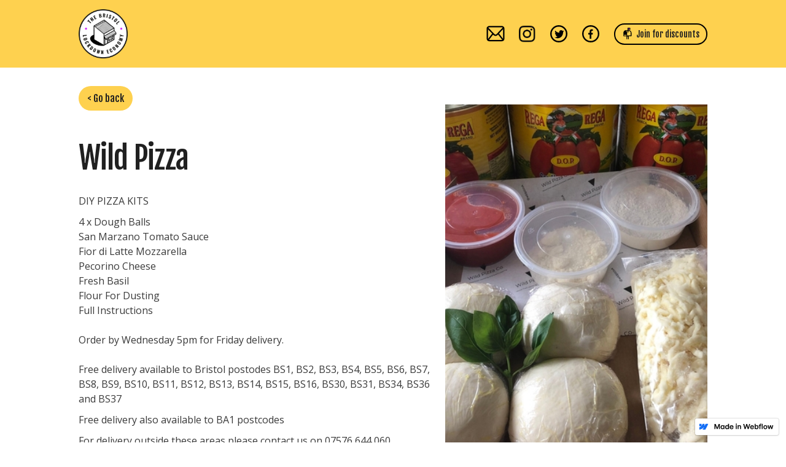

--- FILE ---
content_type: text/html; charset=utf-8
request_url: https://bristol-lockdown-economy.webflow.io/businesses/wild-pizza
body_size: 3779
content:
<!DOCTYPE html><!-- This site was created in Webflow. https://webflow.com --><!-- Last Published: Mon Feb 20 2023 14:11:01 GMT+0000 (Coordinated Universal Time) --><html data-wf-domain="bristol-lockdown-economy.webflow.io" data-wf-page="5e7610d0e5ba0e38d894987a" data-wf-site="5e6e57d1e64d7d318fd61442" data-wf-status="1" data-wf-collection="5e7610d0e5ba0e7129949878" data-wf-item-slug="wild-pizza"><head><meta charset="utf-8"/><title>Wild Pizza</title><meta content="Food &amp; Supplies" name="description"/><meta content="width=device-width, initial-scale=1" name="viewport"/><meta content="Webflow" name="generator"/><link href="https://cdn.prod.website-files.com/5e6e57d1e64d7d318fd61442/css/bristol-lockdown-economy.webflow.0df5bb583.css" rel="stylesheet" type="text/css"/><link href="https://fonts.googleapis.com" rel="preconnect"/><link href="https://fonts.gstatic.com" rel="preconnect" crossorigin="anonymous"/><script src="https://ajax.googleapis.com/ajax/libs/webfont/1.6.26/webfont.js" type="text/javascript"></script><script type="text/javascript">WebFont.load({  google: {    families: ["Oswald:200,300,400,500,600,700","Open Sans:300,300italic,400,400italic,600,600italic,700,700italic,800,800italic","Fjalla One:regular"]  }});</script><script type="text/javascript">!function(o,c){var n=c.documentElement,t=" w-mod-";n.className+=t+"js",("ontouchstart"in o||o.DocumentTouch&&c instanceof DocumentTouch)&&(n.className+=t+"touch")}(window,document);</script><link href="https://cdn.prod.website-files.com/5e6e57d1e64d7d318fd61442/5e94969bc073a1ebc062c441_Favicon.png" rel="shortcut icon" type="image/x-icon"/><link href="https://cdn.prod.website-files.com/5e6e57d1e64d7d318fd61442/5e9496a3fc31cdd2bd112bb3_Web%20Clip.png" rel="apple-touch-icon"/><script async="" src="https://www.googletagmanager.com/gtag/js?id=UA-39002687-4"></script><script type="text/javascript">window.dataLayer = window.dataLayer || [];function gtag(){dataLayer.push(arguments);}gtag('js', new Date());gtag('config', 'UA-39002687-4', {'anonymize_ip': false});</script>
<!-- Google Tag Manager -->
<script>(function(w,d,s,l,i){w[l]=w[l]||[];w[l].push({'gtm.start':
new Date().getTime(),event:'gtm.js'});var f=d.getElementsByTagName(s)[0],
j=d.createElement(s),dl=l!='dataLayer'?'&l='+l:'';j.async=true;j.src=
'https://www.googletagmanager.com/gtm.js?id='+i+dl;f.parentNode.insertBefore(j,f);
})(window,document,'script','dataLayer','GTM-KLTHQHJ');</script>
<!-- End Google Tag Manager -->

<script data-ad-client="ca-pub-4672321793328784" async src="https://pagead2.googlesyndication.com/pagead/js/adsbygoogle.js"></script>

<script>
function closebutton(){if(history.length===1){window.location="https://www.thelockdowneconomy.com/"}else{history.back()}}
</script>
<script type="text/javascript">window.__WEBFLOW_CURRENCY_SETTINGS = {"currencyCode":"USD","$init":true,"symbol":"$","decimal":".","fractionDigits":2,"group":",","template":"{{wf {\"path\":\"symbol\",\"type\":\"PlainText\"} }} {{wf {\"path\":\"amount\",\"type\":\"CommercePrice\"} }} {{wf {\"path\":\"currencyCode\",\"type\":\"PlainText\"} }}","hideDecimalForWholeNumbers":false};</script></head><body class="body"><div class="w-embed w-iframe"><!-- Google Tag Manager (noscript) -->
<noscript><iframe src="https://www.googletagmanager.com/ns.html?id=GTM-KLTHQHJ"
height="0" width="0" style="display:none;visibility:hidden"></iframe></noscript>
<!-- End Google Tag Manager (noscript) --></div><div class="vendor-header"><a href="/" class="home-logo-link w-inline-block"><img src="https://cdn.prod.website-files.com/5e6e57d1e64d7d318fd61442/5ebc56676ce250d13df8aef4_Asset%205.png" height="80" width="80" alt="The Bristol Lockdown Economy" sizes="(max-width: 479px) 85px, (max-width: 767px) 16vw, 80px" srcset="https://cdn.prod.website-files.com/5e6e57d1e64d7d318fd61442/5ebc56676ce250d13df8aef4_Asset%205-p-500.png 500w, https://cdn.prod.website-files.com/5e6e57d1e64d7d318fd61442/5ebc56676ce250d13df8aef4_Asset%205-p-800.png 800w, https://cdn.prod.website-files.com/5e6e57d1e64d7d318fd61442/5ebc56676ce250d13df8aef4_Asset%205.png 949w" class="logo-home"/></a><div class="social-icon-grid"><a data-w-id="0e345210-1ef9-82c3-ba79-92f1d748e10e" href="mailto:hello@thelockdowneconomy.com?subject=Enquiry" class="social-icon w-inline-block"><img src="https://cdn.prod.website-files.com/5e6e57d1e64d7d318fd61442/5e94844778b492ea0bcf6e51_email.svg" width="15" alt="Email us" class="social-icon"/></a><a data-w-id="0e345210-1ef9-82c3-ba79-92f1d748e110" href="http://instagram.com/lockdowneconomy" target="_blank" class="social-icon w-inline-block"><img src="https://cdn.prod.website-files.com/5e6e57d1e64d7d318fd61442/5e94844751655d4be3d6f216_insta.svg" width="13.5" alt="follow us on instagram" class="social-icon"/></a><a data-w-id="0e345210-1ef9-82c3-ba79-92f1d748e112" href="https://twitter.com/LockdownEconomy" target="_blank" class="social-icon w-inline-block"><img src="https://cdn.prod.website-files.com/5e6e57d1e64d7d318fd61442/5e948447efa37bed787fdf2c_twitter.svg" alt="Follow us on twitter" width="14" class="social-icon"/></a><a data-w-id="0e345210-1ef9-82c3-ba79-92f1d748e114" href="http://fb.me/LockdownEconomy" target="_blank" class="social-icon w-inline-block"><img src="https://cdn.prod.website-files.com/5e6e57d1e64d7d318fd61442/5e948447a494430584db4d15_facebook.svg" alt="follow us on facebook" width="14" class="social-icon"/></a></div><a href="/mailing-list" class="mailing-cta w-inline-block"><img src="https://cdn.prod.website-files.com/5e6e57d1e64d7d318fd61442/5e9f367fbaf5bc32eab22263_Mailbox%20tiny.svg" height="20" alt="" class="button-icon"/><div class="nav-button-text">Join for discounts</div></a></div><div class="columns w-row"><div class="vendor-col1 w-col w-col-7"><a href="javascript:closebutton();" class="back-link">&lt; Go back</a><h1 class="business-heading">Wild Pizza</h1><div class="vendor-contacts-div"><h2 id="foundVendor" class="vendor-contact-details w-condition-invisible w-dyn-bind-empty"></h2><h2 id="foundVendor" class="vendor-contact-details w-condition-invisible w-dyn-bind-empty"></h2><a id="foundVendor" href="#" class="vendor-contact-details w-dyn-bind-empty"></a></div><div id="foundVendor" class="vendor-description w-richtext"><p>DIY PIZZA KITS</p><p>4 x Dough Balls<br/>San Marzano Tomato Sauce<br/>Fior di Latte Mozzarella<br/>Pecorino Cheese<br/>Fresh Basil<br/>Flour For Dusting<br/>Full Instructions<br/><br/>Order by Wednesday 5pm for Friday delivery.<br/><br/>Free delivery available to Bristol postodes BS1, BS2, BS3, BS4, BS5, BS6, BS7, BS8, BS9, BS10, BS11, BS12, BS13, BS14, BS15, BS16, BS30, BS31, BS34, BS36 and BS37</p><p>Free delivery also available to BA1 postcodes</p><p>For delivery outside these areas please contact us on 07576 644 060.<br/></p></div><a id="foundVendor" href="#" class="link w-condition-invisible w-dyn-bind-empty"></a><div class="vendor-services-div"><div class="service-tag w-condition-invisible"><img src="https://cdn.prod.website-files.com/5e6e57d1e64d7d318fd61442/5f023630d6c3b374140d6627_icon-check.png" width="18" height="16" alt="" class="image-13"/><h2 class="service-tag-text">Home Delivery</h2></div><div class="service-tag w-condition-invisible"><img src="https://cdn.prod.website-files.com/5e6e57d1e64d7d318fd61442/5f023630d6c3b374140d6627_icon-check.png" width="18" height="16" alt="" class="image-13"/><h2 class="service-tag-text">Click &amp; Collect</h2></div><div class="service-tag w-condition-invisible"><img src="https://cdn.prod.website-files.com/5e6e57d1e64d7d318fd61442/5f023630d6c3b374140d6627_icon-check.png" width="18" height="16" alt="" class="image-13"/><h2 class="service-tag-text">Open Shop</h2></div><div class="service-tag w-condition-invisible"><img src="https://cdn.prod.website-files.com/5e6e57d1e64d7d318fd61442/5f023630d6c3b374140d6627_icon-check.png" width="18" height="16" alt="" class="image-13"/><h2 class="service-tag-text">Online Classes</h2></div><div class="service-tag w-condition-invisible"><img src="https://cdn.prod.website-files.com/5e6e57d1e64d7d318fd61442/5f023630d6c3b374140d6627_icon-check.png" width="18" height="16" alt="" class="image-13"/><h2 class="service-tag-text">Safe Classes</h2></div><div class="service-tag w-condition-invisible"><img src="https://cdn.prod.website-files.com/plugins/Basic/assets/placeholder.60f9b1840c.svg" width="22" height="22" alt=""/><h2 class="service-tag-text">Eat-In</h2></div><div class="service-tag w-condition-invisible"><img src="https://cdn.prod.website-files.com/5e6e57d1e64d7d318fd61442/5f023630d6c3b374140d6627_icon-check.png" width="18" height="16" alt="" class="image-13"/><h2 class="service-tag-text">Market / Pop Up</h2></div><div class="service-tag w-condition-invisible"><img src="https://cdn.prod.website-files.com/5e6e57d1e64d7d318fd61442/5f023630d6c3b374140d6627_icon-check.png" width="18" height="16" alt="" class="image-13"/><h2 class="service-tag-text">Chilled Food</h2></div><div class="service-tag w-condition-invisible"><img src="https://cdn.prod.website-files.com/5e6e57d1e64d7d318fd61442/5f023630d6c3b374140d6627_icon-check.png" width="18" height="16" alt="" class="image-13"/><h2 class="service-tag-text">Hot Food</h2></div><div class="service-tag w-condition-invisible"><img src="https://cdn.prod.website-files.com/plugins/Basic/assets/placeholder.60f9b1840c.svg" width="22" height="22" alt=""/><h2 class="service-tag-text">Virtual Support</h2></div></div><div class="divider w-condition-invisible"></div><div class="vendor-section-2 w-condition-invisible w-row"><div class="owner-col w-condition-invisible w-col w-col-4 w-col-medium-4 w-col-small-4"><img src="https://cdn.prod.website-files.com/plugins/Basic/assets/placeholder.60f9b1840c.svg" width="60" height="60" alt="" class="image-12 w-condition-invisible"/><div class="div-block-2 w-condition-invisible"><h2 class="vendor-label-heading">Owner</h2><div class="vendor-smallcopy w-dyn-bind-empty"></div></div></div><div class="deliveryinfo-col w-condition-invisible w-col w-col-4 w-col-medium-4 w-col-small-4"><h2 class="vendor-label-heading w-condition-invisible">Delivery info</h2><div class="vendor-smallcopy w-dyn-bind-empty"></div></div><div class="deliveryarea-col w-condition-invisible w-col w-col-4 w-col-medium-4 w-col-small-4"><h2 class="vendor-label-heading w-condition-invisible">Delivery areas</h2><div class="vendor-smallcopy w-condition-invisible w-dyn-bind-empty"></div></div></div><div class="divider w-condition-invisible"></div><div class="vendor-section-3 w-row"><div class="vendorcta-col w-col w-col-4 w-col-small-4"><a href="https://www.wildpizza.co.uk/diy-kits/diy-pizza-kit" id="foundVendor" target="_blank" class="book-online w-button">Book or order online</a></div><div class="vendorsocial-col w-col w-col-4 w-col-small-4"><h2 class="vendor-centered-text">Follow their journey</h2><div class="vendor-social-div"><a href="#" class="social-icon w-inline-block w-condition-invisible"><img src="https://cdn.prod.website-files.com/5e6e57d1e64d7d318fd61442/5e948447a494430584db4d15_facebook.svg" alt="" class="image-11"/></a><a href="#" class="social-icon w-inline-block w-condition-invisible"><img src="https://cdn.prod.website-files.com/5e6e57d1e64d7d318fd61442/5e948447efa37bed787fdf2c_twitter.svg" alt="" class="image-11"/></a><a href="http://instagram.com/wildpizzauk" target="_blank" class="social-icon w-inline-block"><img src="https://cdn.prod.website-files.com/5e6e57d1e64d7d318fd61442/5e94844751655d4be3d6f216_insta.svg" alt="" class="image-11"/></a></div></div><div class="column w-col w-col-4 w-col-small-4"></div></div></div><div class="vendor-col2 w-clearfix w-col w-col-5"><img alt="" src="https://cdn.prod.website-files.com/5e6e6a791489074f6ccd45a5/5ed3cbf1c6c9782e96e19750_wildpizzakits.jpg" sizes="(max-width: 767px) 100vw, (max-width: 991px) 42vw, 460px" srcset="https://cdn.prod.website-files.com/5e6e6a791489074f6ccd45a5/5ed3cbf1c6c9782e96e19750_wildpizzakits-p-500.jpeg 500w, https://cdn.prod.website-files.com/5e6e6a791489074f6ccd45a5/5ed3cbf1c6c9782e96e19750_wildpizzakits.jpg 1000w" class="image"/></div></div><footer id="footer" class="footer"><div class="w-container"><div class="footer-flex-container"><a href="#" class="footer-logo-link w-inline-block"><img src="https://cdn.prod.website-files.com/5e6e57d1e64d7d318fd61442/5e947bbe9c30caf50ac028e4_Logo-shop.svg" alt="" class="footer-image"/></a><div class="footer-div-1"><h2 class="footer-heading">Get in touch</h2><ul role="list" class="w-list-unstyled"><li><img src="https://cdn.prod.website-files.com/5e6e57d1e64d7d318fd61442/5e94844778b492ea0bcf6e51_email.svg" width="16" height="24" alt="" class="image-7"/><a href="mailto:hello@thelockdowneconomy.com?subject=Listing%20Request" class="link-5">hello@thelockdowneconomy.com</a></li></ul></div><div class="footer-div-2"><ul role="list" class="w-list-unstyled"><li><h2 class="footer-heading">More info</h2><a href="/about-us" class="footer-link">About</a><a href="/mailing-list" class="footer-link">Join mailing list</a></li></ul></div></div><div class="paragraph">&#x27;The Lockdown Economy&#x27; copyright © 2020 Kate Evans Design. All rights reserved.</div></div></footer><script src="https://d3e54v103j8qbb.cloudfront.net/js/jquery-3.5.1.min.dc5e7f18c8.js?site=5e6e57d1e64d7d318fd61442" type="text/javascript" integrity="sha256-9/aliU8dGd2tb6OSsuzixeV4y/faTqgFtohetphbbj0=" crossorigin="anonymous"></script><script src="https://cdn.prod.website-files.com/5e6e57d1e64d7d318fd61442/js/webflow.9dd1af713.js" type="text/javascript"></script></body></html>

--- FILE ---
content_type: text/html; charset=utf-8
request_url: https://www.google.com/recaptcha/api2/aframe
body_size: 266
content:
<!DOCTYPE HTML><html><head><meta http-equiv="content-type" content="text/html; charset=UTF-8"></head><body><script nonce="nXpr5vhRtVCCEjED0wZjOQ">/** Anti-fraud and anti-abuse applications only. See google.com/recaptcha */ try{var clients={'sodar':'https://pagead2.googlesyndication.com/pagead/sodar?'};window.addEventListener("message",function(a){try{if(a.source===window.parent){var b=JSON.parse(a.data);var c=clients[b['id']];if(c){var d=document.createElement('img');d.src=c+b['params']+'&rc='+(localStorage.getItem("rc::a")?sessionStorage.getItem("rc::b"):"");window.document.body.appendChild(d);sessionStorage.setItem("rc::e",parseInt(sessionStorage.getItem("rc::e")||0)+1);localStorage.setItem("rc::h",'1769811467698');}}}catch(b){}});window.parent.postMessage("_grecaptcha_ready", "*");}catch(b){}</script></body></html>

--- FILE ---
content_type: image/svg+xml
request_url: https://cdn.prod.website-files.com/5e6e57d1e64d7d318fd61442/5e948447a494430584db4d15_facebook.svg
body_size: 279
content:
<?xml version="1.0" encoding="UTF-8"?>
<svg width="28px" height="28px" viewBox="0 0 28 28" version="1.1" xmlns="http://www.w3.org/2000/svg" xmlns:xlink="http://www.w3.org/1999/xlink">
    <!-- Generator: Sketch 63.1 (92452) - https://sketch.com -->
    <title>facebook</title>
    <desc>Created with Sketch.</desc>
    <g id="v-2.0" stroke="none" stroke-width="1" fill="none" fill-rule="evenodd">
        <g id="2.0" transform="translate(-1266.000000, -75.000000)">
            <g id="facebook" transform="translate(1265.000000, 74.000000)">
                <g transform="translate(1.000000, 1.000000)">
                    <circle id="Oval-Copy" stroke="#000000" stroke-width="2.4" cx="14" cy="14" r="12.8"></circle>
                    <path d="M17.095457,15.1970877 L17.4945209,12.4310682 L14.9981738,12.4310682 L14.9981738,10.6360898 C14.9981738,9.87935919 15.3468713,9.14174777 16.4650063,9.14174777 L17.6000004,9.14174777 L17.6000004,6.78689335 C17.6000004,6.78689335 16.5699408,6.60000014 15.585167,6.60000014 C13.5291615,6.60000014 12.1853884,7.9246992 12.1853884,10.3229128 L12.1853884,12.4310682 L9.90000021,12.4310682 L9.90000021,15.1970877 L12.1853884,15.1970877 L12.1853884,21.8837529 C12.6436439,21.9601922 13.1133263,22.0000005 13.5917811,22.0000005 C14.0702359,22.0000005 14.5399184,21.9601922 14.9981738,21.8837529 L14.9981738,15.1970877 L17.095457,15.1970877" id="Fill-4" fill="#000000"></path>
                </g>
                <rect id="Rectangle-Copy-7" x="0" y="0" width="30" height="30"></rect>
            </g>
        </g>
    </g>
</svg>

--- FILE ---
content_type: image/svg+xml
request_url: https://cdn.prod.website-files.com/5e6e57d1e64d7d318fd61442/5e94844778b492ea0bcf6e51_email.svg
body_size: 398
content:
<?xml version="1.0" encoding="UTF-8"?>
<svg width="30px" height="26px" viewBox="0 0 30 26" version="1.1" xmlns="http://www.w3.org/2000/svg" xmlns:xlink="http://www.w3.org/1999/xlink">
    <!-- Generator: Sketch 63.1 (92452) - https://sketch.com -->
    <title>email</title>
    <desc>Created with Sketch.</desc>
    <g id="v-2.0" stroke="none" stroke-width="1" fill="none" fill-rule="evenodd">
        <g id="2.0" transform="translate(-1306.000000, -38.000000)">
            <g id="email" transform="translate(1306.000000, 36.000000)">
                <rect id="Rectangle" x="0" y="0" width="30" height="30"></rect>
                <g id="Email" transform="translate(0.500001, 2.200000)" stroke="#000000" stroke-width="2.20000005">
                    <rect id="Rectangle" x="1.10000002" y="1.10000002" width="26.8" height="22.8" rx="3.30000007"></rect>
                    <path d="M1.32568276,3 L12.1003427,14.1645773 C13.365969,15.4760044 15.4550835,15.5131334 16.7665107,14.2475072 C16.8029625,14.2123285 16.8385994,14.1763151 16.8733931,14.1394956 L27.4000006,3 L27.4000006,3" id="Path-2" stroke-linecap="round" stroke-linejoin="round"></path>
                    <line x1="2.49999917" y1="22.7000002" x2="9.64999932" y2="13.35" id="Line" stroke-linecap="square"></line>
                    <line x1="18.9999995" y1="22.7000002" x2="26.1499997" y2="13.35" id="Line" stroke-linecap="square" transform="translate(22.850000, 17.750000) scale(-1, 1) translate(-22.850000, -17.750000) "></line>
                </g>
            </g>
        </g>
    </g>
</svg>

--- FILE ---
content_type: image/svg+xml
request_url: https://cdn.prod.website-files.com/5e6e57d1e64d7d318fd61442/5e9f367fbaf5bc32eab22263_Mailbox%20tiny.svg
body_size: 724
content:
<?xml version="1.0" encoding="UTF-8"?>
<svg width="22px" height="22px" viewBox="0 0 22 22" version="1.1" xmlns="http://www.w3.org/2000/svg" xmlns:xlink="http://www.w3.org/1999/xlink">
    <!-- Generator: Sketch 63.1 (92452) - https://sketch.com -->
    <title>Mailbox tiny</title>
    <desc>Created with Sketch.</desc>
    <g id="Mailbox-tiny" stroke="none" stroke-width="1" fill="none" fill-rule="evenodd">
        <g id="mailbox-copy" transform="translate(3.000000, 1.000000)">
            <g id="Group-7">
                <g id="Group-6">
                    <path d="M10.2745181,3.53752199 C12.8337104,3.53752199 14.9214419,5.55608609 15.0324229,8.08792471 L15.0370632,8.30006713 L15.0370632,13.7972236 C15.0370632,14.1516063 14.7737196,14.4444818 14.432049,14.4908334 L14.3370632,14.4972236 L1.20560416,14.4972236 C0.851221444,14.4972236 0.558345928,14.23388 0.511994333,13.8922095 L0.505604158,13.7972236 L0.505604158,8.30006713 C0.505604158,5.74087475 2.52416826,3.65314329 5.05600687,3.54216233 L5.2681493,3.53752199 L10.2745181,3.53752199 Z M6.06055466,11.8301308 L1.59175501,11.8301308 L1.59175501,13.195146 L6.06055466,13.195146 L6.06055466,11.8301308 Z M10.2745181,4.93752199 L5.2681493,4.93752199 C5.09246999,4.93752199 4.91993737,4.95099451 4.75152824,4.97696273 C6.09366337,5.24117563 7.11894893,6.38519149 7.2020593,7.78283911 L7.20750524,7.96652788 L7.20660416,13.096522 L13.6370632,13.097 L13.6370632,8.30006713 C13.6370632,6.56679022 12.3256379,5.13981311 10.6409044,4.95725295 L10.4590115,4.94249746 L10.2745181,4.93752199 Z" id="Combined-Shape" fill="#000000" fill-rule="nonzero"></path>
                    <rect id="Rectangle" stroke="#000000" stroke-width="1.21876354" fill="#DA43FF" stroke-linejoin="round" x="8.71883576" y="0" width="3.65629063" height="2.27502528"></rect>
                    <line x1="8.71883576" y1="6.46601074e-15" x2="8.71883576" y2="7.28008089" id="Line-2" stroke="#000000" stroke-width="1.21876354" fill="#D8D8D8" stroke-linecap="round"></line>
                    <polyline id="Path" stroke="#000000" stroke-width="1.4" stroke-linejoin="round" points="6.6875632 19.546833 6.6875632 14.1051567 9.53134479 14.1051567 9.53134479 19.546833"></polyline>
                    <line x1="6.48443594" y1="14.7876643" x2="9.73447205" y2="14.7876643" id="Path-6" stroke-opacity="0.2" stroke="#000000" stroke-width="1.62501806" fill="#D8D8D8"></line>
                </g>
            </g>
        </g>
    </g>
</svg>

--- FILE ---
content_type: image/svg+xml
request_url: https://cdn.prod.website-files.com/5e6e57d1e64d7d318fd61442/5e94844751655d4be3d6f216_insta.svg
body_size: 19151
content:
<?xml version="1.0" encoding="UTF-8"?>
<svg width="27px" height="28px" viewBox="0 0 27 28" version="1.1" xmlns="http://www.w3.org/2000/svg" xmlns:xlink="http://www.w3.org/1999/xlink">
    <!-- Generator: Sketch 63.1 (92452) - https://sketch.com -->
    <title>insta</title>
    <desc>Created with Sketch.</desc>
    <g id="v-2.0" stroke="none" stroke-width="1" fill="none" fill-rule="evenodd">
        <g id="2.0" transform="translate(-1267.000000, -37.000000)">
            <g id="insta" transform="translate(1265.000000, 36.000000)">
                <g id="Insta" transform="translate(2.000000, 1.000000)">
                    <g id="Group-6">
                        <image id="instagram-logo-A807AD378B-seeklogo.com" x="0" y="0.879999967" width="26.399999" height="26.399999" xlink:href="[data-uri]"></image>
                    </g>
                </g>
                <rect id="Rectangle-Copy-5" x="0" y="0" width="30" height="30"></rect>
            </g>
        </g>
    </g>
</svg>

--- FILE ---
content_type: image/svg+xml
request_url: https://cdn.prod.website-files.com/5e6e57d1e64d7d318fd61442/5e948447efa37bed787fdf2c_twitter.svg
body_size: 678
content:
<?xml version="1.0" encoding="UTF-8"?>
<svg width="28px" height="28px" viewBox="0 0 28 28" version="1.1" xmlns="http://www.w3.org/2000/svg" xmlns:xlink="http://www.w3.org/1999/xlink">
    <!-- Generator: Sketch 63.1 (92452) - https://sketch.com -->
    <title>twitter</title>
    <desc>Created with Sketch.</desc>
    <g id="v-2.0" stroke="none" stroke-width="1" fill="none" fill-rule="evenodd">
        <g id="2.0" transform="translate(-1307.000000, -75.000000)">
            <g id="twitter" transform="translate(1306.000000, 74.000000)">
                <g id="Twitter" transform="translate(1.000000, 1.000000)">
                    <circle id="Oval" stroke="#000000" stroke-width="2.4" cx="14" cy="14" r="12.8"></circle>
                    <path d="M11.9929923,21.2999995 C17.8043364,21.2999995 20.9828965,16.2211691 20.9828965,11.8168303 C20.9828965,11.6725749 20.9828965,11.5289693 20.9736565,11.3860135 C21.5920166,10.9142014 22.1257955,10.3300115 22.5500005,9.66079668 C21.97335,9.93033453 21.3616313,10.1070974 20.7352644,10.1851846 C21.3948428,9.76865168 21.8884926,9.11351761 22.1243445,8.34170436 C21.5041295,8.72993033 20.8255985,9.00353263 20.1180324,9.15070433 C19.1386434,8.05215013 17.5824035,7.78327513 16.3219627,8.49484898 C15.0615219,9.20642284 14.4103457,10.7214806 14.7335763,12.1904649 C12.193128,12.0561186 9.82619729,10.7903577 8.22184018,8.70819109 C7.38323178,10.2310895 7.81157671,12.179327 9.2000482,13.157366 C8.69723277,13.1416458 8.20538027,12.9985637 7.76600017,12.740195 C7.76600017,12.7538407 7.76600017,12.7681363 7.76600017,12.7824319 C7.76641174,14.368977 8.82659911,15.7354671 10.3008402,16.0496222 C9.83567988,16.1834418 9.34762984,16.2030035 8.87418419,16.1068045 C9.28810413,17.4645097 10.4742902,18.3946069 11.8260563,18.4213891 C10.707237,19.3489332 9.32513286,19.8524599 7.90213617,19.8509473 C7.65074876,19.8504382 7.39960586,19.8343823 7.15000015,19.8028622 C8.59491193,20.7809896 10.2761469,21.2998155 11.9929923,21.2974003" id="Path" fill="#000000" fill-rule="nonzero"></path>
                </g>
                <rect id="Rectangle-Copy-8" x="0" y="0" width="30" height="30"></rect>
            </g>
        </g>
    </g>
</svg>

--- FILE ---
content_type: image/svg+xml
request_url: https://cdn.prod.website-files.com/5e6e57d1e64d7d318fd61442/5e947bbe9c30caf50ac028e4_Logo-shop.svg
body_size: 235250
content:
<?xml version="1.0" encoding="UTF-8"?>
<svg width="146px" height="146px" viewBox="0 0 146 146" version="1.1" xmlns="http://www.w3.org/2000/svg" xmlns:xlink="http://www.w3.org/1999/xlink">
    <!-- Generator: Sketch 63.1 (92452) - https://sketch.com -->
    <title>Logo</title>
    <desc>Created with Sketch.</desc>
    <g id="v-2.0" stroke="none" stroke-width="1" fill="none" fill-rule="evenodd">
        <g id="2.0" transform="translate(-398.000000, -37.000000)">
            <g id="Logo" transform="translate(401.000000, 40.000000)">
                <circle id="Oval" stroke="#000000" stroke-width="3" fill="#FFFFFF" fill-rule="nonzero" cx="70" cy="70" r="71.5"></circle>
                <g id="MM3phR.tif" transform="translate(30.526316, 27.368421)">
                    <image id="Bitmap" opacity="0.17" x="0.114522829" y="0.0662085104" width="80.7028059" height="80.344922" xlink:href="[data-uri]"></image>
                    <path d="M75.5528574,45.2150443 C75.4961701,45.5974597 75.4124542,45.9753772 75.3023387,46.3459572 C74.9802433,47.2120361 74.2179507,47.5896036 73.3983967,47.6236026 C73.1442992,47.6343391 73.1281944,47.6361285 73.1281944,47.8938049 C73.1281944,49.4649149 73.1281944,51.036025 73.1281944,52.607135 C73.1281944,54.954853 73.1281944,57.3007816 73.1281944,59.6467101 C73.1650283,59.9874605 72.9877886,60.3156031 72.682629,60.4716324 C71.7879194,60.9601438 70.9164723,61.4665495 70.0396569,61.9711657 C67.2958808,63.5458546 64.5586659,65.1223329 61.8280122,66.7006006 C57.8805534,68.973163 53.9342876,71.2457254 49.9892147,73.5182878 C47.7059158,74.8335109 45.4190381,76.1433657 43.1428969,77.4711148 C42.375236,77.9184696 41.546735,78.0490972 40.6806561,78.1135163 C37.5445989,78.3417092 34.3930714,78.2307188 31.280837,77.7824737 C26.5599032,77.1276421 21.9586789,75.7925999 17.6204108,73.8189102 C14.7457217,72.5349978 12.0410259,70.9001594 9.56802446,68.95169 C7.92508909,67.6632818 6.45359355,66.1701378 5.18931568,64.5085621 C4.21473227,63.2416706 3.44820178,61.8276061 2.91854271,60.3195318 C2.31014019,58.5175866 2.14193478,56.6852214 2.61613087,54.8260148 C2.97241689,53.4517973 3.64666152,52.1805397 4.58449199,51.1147594 C6.09118295,49.3754439 7.99333556,48.2069532 10.0941137,47.3355061 C10.8098814,47.0384625 11.5471221,46.7986803 12.280784,46.5588981 C12.3513016,46.5483074 12.4147066,46.5100916 12.4570067,46.4526844 C12.4993068,46.3952771 12.5170248,46.3233973 12.5062508,46.2529074 C12.4883566,38.0108426 12.4740412,29.7699707 12.4633047,21.5302918 C12.4633047,21.2260905 12.4489894,20.9236787 12.4257269,20.6212668 C12.3456496,19.9322623 12.7661625,19.283471 13.4278017,19.0752087 C13.4897255,19.0552167 13.5496357,19.0294554 13.6067436,18.9982636 C14.9380715,18.2449181 16.2729782,17.4987303 17.5989378,16.7364378 C20.1244048,15.2834294 22.6462929,13.8250527 25.1646022,12.3613078 C27.4311998,11.0490671 29.6977975,9.73384397 31.9643951,8.41563849 L41.3391623,2.98833006 C41.3977891,2.96057915 41.4520451,2.92440849 41.5002101,2.88096491 C42.2159777,2.08646279 43.5795152,2.26719412 44.2433897,2.83265059 C44.9072642,3.39810706 45.6194531,3.98503656 46.3173265,4.55049302 C48.1258329,6.01423793 49.9403039,7.47380752 51.7607397,8.9292018 L57.1289973,13.2417021 C59.108095,14.8318993 61.0859997,16.4250788 63.0627114,18.0212408 C65.4700767,19.9573923 67.8780385,21.8923509 70.2865967,23.8261166 C70.8860521,24.305681 71.5123489,24.7530358 72.118962,25.223653 C72.3157981,25.3775431 72.4875823,25.5654321 72.6718925,25.7372163 C73.1013531,26.1398357 73.2301913,26.6426624 73.1926135,27.2152766 C73.1532463,27.8117497 73.1317732,28.412398 73.1281944,29.0172217 C73.1281944,30.3807592 73.1281944,31.7442966 73.1281944,33.107834 C73.1331175,33.2466529 73.1771584,33.3812568 73.2552432,33.496138 C74.9444549,35.8820302 76.6378419,38.2607648 78.3354043,40.6323417 C78.4857155,40.8417038 78.4785578,41.0922225 78.5143462,41.3266364 C78.6163431,42.1962941 78.6467632,43.0659519 78.3962445,43.9212942 C78.2431897,44.4600969 77.9245514,44.9371154 77.4854301,45.2848317 C76.9708136,45.688963 76.2518808,45.7071546 75.717484,45.3295671 L75.5528574,45.2150443 Z M41.6505213,75.1949736 L41.6505213,74.9766644 C41.7059933,69.0393715 41.6057858,63.1020786 41.7525182,57.1647857 C41.7829383,55.9318759 41.7077827,54.6953872 41.7024144,53.4624774 C41.6934673,52.0416786 41.7024144,50.6208797 41.7131509,49.2000809 C41.7131509,47.4333276 41.7131509,45.6683638 41.7131509,43.9051895 C41.706622,43.820069 41.6667502,43.7409684 41.602207,43.6850909 C40.3448417,42.6508066 39.0838977,41.6201011 37.8193748,40.5929745 L26.7249757,31.5385134 L14.6195549,21.6627088 C14.5372416,21.5965003 14.4513494,21.5338706 14.3368266,21.4443997 L14.3368266,21.7181808 C14.3439843,25.5558885 14.3523349,29.3953856 14.3618785,33.2366722 C14.3750009,41.8926893 14.3857374,50.5475135 14.394088,59.2011448 C14.3745673,59.3506122 14.454241,59.4954733 14.5909241,59.5590286 C17.4003123,61.1718918 20.2073145,62.7919126 23.0119309,64.4190912 L31.5134615,69.3399939 L39.8002618,74.1284797 L41.6505213,75.1949736 Z M71.2493042,27.9292549 C71.2029305,27.9471212 71.1575351,27.9674297 71.1133084,27.9900951 L62.7853514,32.6944782 C59.0371147,34.8119576 55.2888779,36.9294369 51.5406412,39.0469163 L43.3468907,43.6761438 C43.2556303,43.728037 43.1840535,43.7674042 43.1840535,43.9034 C43.1840535,45.5639811 43.1840535,47.2245621 43.1840535,48.8869325 L43.1840535,49.1356618 C43.2556303,49.1016628 43.2967869,49.0837686 43.3343647,49.0622956 L49.4076535,45.6033483 L60.004594,39.5622691 C63.702727,37.4543332 67.40086,35.3481869 71.098993,33.2438299 C71.2146579,33.1985883 71.2872542,33.0831602 71.2779349,32.9593122 C71.2779349,31.6279843 71.2779349,30.2966565 71.2779349,28.9653286 L71.2493042,27.9292549 Z M64.1417312,30.2554998 L38.9914443,9.77380766 L36.9819266,10.927983 L37.824743,11.6043835 L41.491263,14.5587146 L44.7712684,17.1927397 C46.1312269,18.2854783 47.4899926,19.3788134 48.8475653,20.4727451 C50.1049305,21.4855563 51.3646816,22.4965782 52.6268186,23.5058106 C53.5573166,24.2549808 54.4878146,25.0047474 55.4183126,25.7551105 C56.8176384,26.8824446 58.2175607,28.0079893 59.6180794,29.1317446 C60.4781936,29.8248463 61.3395007,30.5161585 62.2020008,31.2056814 C62.2533349,31.2437263 62.3192323,31.2562468 62.3809427,31.2396804 C62.9625039,30.9247426 63.5333286,30.5990683 64.1417312,30.2554998 L64.1417312,30.2554998 Z M23.7133832,18.54733 L23.7974859,18.624275 C24.7518428,19.3889535 25.7061997,20.1530355 26.6605566,20.916521 C28.157704,22.1225896 29.6554479,23.329851 31.1537882,24.5383055 C32.5423775,25.6572889 33.9327563,26.7738865 35.3249244,27.8880982 C36.8351942,29.1025174 38.3442711,30.3181295 39.852155,31.5349345 L44.0393959,34.8936744 C45.6355578,36.1760915 47.2305268,37.460298 48.8243028,38.7462939 C48.893486,38.8166625 49.0045726,38.8236055 49.0819792,38.7623987 C49.4774408,38.5315636 49.8782707,38.3096756 50.2773112,38.0842088 C50.438359,37.9947378 50.5976173,37.9052669 50.7729803,37.8014806 C50.703193,37.7424297 50.6566681,37.6994837 50.6065644,37.658327 C49.4136182,36.684883 48.2164968,35.710246 47.0152,34.7344161 C45.487036,33.4889803 43.9594685,32.2435445 42.4324975,30.9981088 C41.1011696,29.9113349 39.7674558,28.8269468 38.4313561,27.7449447 L34.9330416,24.8908211 L29.8797218,20.7751569 C28.5304997,19.6776465 27.183067,18.5789431 25.8374238,17.4790467 C25.8070426,17.4419178 25.7630247,17.4185433 25.7152497,17.4141695 C25.6674747,17.4097957 25.6199443,17.424789 25.5833263,17.4557843 C25.3274393,17.6096743 25.069763,17.7546173 24.8120866,17.9031391 L23.7133832,18.54733 Z M46.2189085,73.5290243 C46.3012218,73.4914465 46.3370102,73.4771311 46.3692197,73.4592369 C48.0703609,72.4786352 49.7720985,71.4992264 51.4744327,70.5210106 C51.5844933,70.4667959 51.6488614,70.3495029 51.6354804,70.2275459 C51.6354804,66.5127116 51.6432345,62.7966844 51.6587428,59.0794643 C51.6740752,58.9399741 51.5952675,58.8071684 51.4654856,58.75379 C51.4487843,58.8182091 51.4326796,58.8808387 51.4171713,58.941679 C51.2969291,59.4184345 51.0834607,59.8666573 50.7890851,60.2604809 C50.1538413,61.0746667 49.1982914,61.2661345 48.4091576,60.7239405 C47.9421192,60.4036345 47.7148629,59.9240701 47.56992,59.3926126 C47.5531802,59.279593 47.4997341,59.1752159 47.4178193,59.095569 C47.0474096,58.8683128 46.660895,58.6661084 46.2350133,58.4316945 C46.1509106,63.4796461 46.2475392,68.4828622 46.2189085,73.5290243 Z M55.454101,56.3255481 C55.454101,56.3112328 55.454101,56.3255481 55.454101,56.3470211 C55.4759746,56.9380344 55.3281917,57.5229564 55.0282192,58.032654 C54.9957832,58.1089262 54.980511,58.1913963 54.9834837,58.2742256 C54.9703613,61.6025453 54.9584318,64.932058 54.9476953,68.2627636 L54.9476953,68.5097034 C55.0514816,68.4560209 55.1266373,68.4184431 55.1964246,68.3772864 L61.101508,64.9773899 C64.4262488,63.0543608 67.7515862,61.1384893 71.07752,59.2297755 C71.1939356,59.1775495 71.2653883,59.0582235 71.2564619,58.9309425 C71.2564619,55.7648634 71.2564619,52.5987844 71.2564619,49.4327054 L71.2564619,49.1392406 C70.7242129,49.4372284 70.0821747,49.4651142 69.5260935,49.2143962 C69.5260935,49.307446 69.5260935,49.3718651 69.5260935,49.4362842 L69.5583031,51.9414711 C69.5779867,53.6288934 69.5940915,55.3145263 69.6191433,57.0019486 C69.6239346,57.115879 69.6545269,57.2272353 69.7086143,57.3276229 C69.8009429,57.4769398 69.8273619,57.6578086 69.7816003,57.827296 C69.7358387,57.9967835 69.621977,58.1397765 69.4670427,58.2223325 C69.1861039,58.3815908 68.9015862,58.5354808 68.618858,58.6893709 C66.9260675,59.61629 65.2332769,60.5420162 63.5404863,61.4665495 C61.5625816,62.5473587 59.5870628,63.6293608 57.6139299,64.7125559 C57.4896961,64.7920834 57.3385615,64.8179371 57.1949569,64.784227 C57.0513522,64.750517 56.9275078,64.6601143 56.8516374,64.533614 C56.8116579,64.4927093 56.7745862,64.4490605 56.7406934,64.4029864 C56.6473747,64.2696265 56.5805512,64.1195772 56.5438573,63.9609998 C56.5027006,63.0126077 56.4848064,62.0642155 56.461544,61.1158233 C56.4436498,60.3857403 56.4329133,59.6538678 56.4150191,58.9237848 C56.3989143,58.2581209 56.3810201,57.5942463 56.3541788,56.9285824 C56.3447938,56.8561626 56.3051214,56.7911259 56.2450243,56.7496405 C55.9891373,56.5921716 55.7243033,56.4633334 55.454101,56.3255481 L55.454101,56.3255481 Z M68.6421205,27.7109457 C68.5705437,27.6501055 68.5150717,27.5982123 68.4631785,27.5516874 C67.7951287,27.0184405 67.1270789,26.4834041 66.459029,25.9465784 L62.3433649,22.6254163 C60.9535826,21.5076258 59.5626074,20.3916247 58.1704393,19.277413 C56.6542048,18.0582221 55.1397597,16.8378382 53.627104,15.6162613 C52.1144483,14.3946845 50.5874772,13.1689324 49.0461908,11.9390049 C47.2174044,10.4704882 45.3904074,8.99958562 43.5651998,7.52629715 C43.2949975,7.30798801 43.2914187,7.30798801 42.9925857,7.47798283 C42.5327049,7.73744862 42.0746136,8.00228266 41.5825233,8.28680031 C41.6228637,8.31064825 41.661707,8.3369422 41.6988356,8.36553475 C42.3430265,8.88446632 42.985428,9.40697673 43.6278295,9.9259083 L48.3017924,13.7033722 L51.5692719,16.3517126 L56.2432348,20.1291766 C57.6449465,21.2636683 59.0448688,22.3969672 60.4430017,23.529073 C61.5834582,24.4524134 62.7245112,25.3739642 63.8661606,26.2937257 C64.8217105,27.0649654 65.7736815,27.8397839 66.7292313,28.6074447 C66.7811245,28.6486014 66.8831214,28.689758 66.9260675,28.6664956 C67.4933133,28.3676626 68.0587698,28.0437777 68.6421205,27.7109457 Z M34.8382024,12.1680506 C34.9509358,12.2611003 35.0475644,12.3469925 35.1477719,12.4257269 L37.0767658,13.9825216 C38.7647846,15.3496379 40.4516104,16.7167542 42.1372433,18.0838704 C43.8228762,19.4509867 45.5240174,20.8192959 47.2406668,22.1887981 C48.9334574,23.5583002 50.625055,24.9301883 52.3154597,26.3044622 L57.92171,30.8388505 C58.5909528,31.3756762 59.2566168,31.9214491 59.9294384,32.4493277 C59.9886224,32.4985539 60.0669318,32.5182958 60.1423793,32.5030103 C60.7096252,32.1952302 61.2697134,31.8749242 61.8691688,31.536724 C61.8154862,31.502725 61.7814873,31.4848308 61.7510671,31.4615684 L59.9383855,30.0031917 C58.5426385,28.8830153 57.147488,27.7622424 55.752934,26.640873 C54.3846248,25.5385908 53.0157191,24.4363086 51.6462169,23.3340264 L47.0080423,19.6066662 L42.4450234,15.9383568 L38.2398883,12.5653016 C37.7030625,12.135841 37.1662368,11.7081698 36.629411,11.2858669 C36.5730499,11.243781 36.5004763,11.229926 36.4325749,11.2482891 C35.9064856,11.5417538 35.3821858,11.8477445 34.8382024,12.1680506 Z M55.2823167,35.2515582 L55.1033748,35.0994576 C53.7076278,33.9780882 52.3124773,32.8573153 50.9179233,31.7371389 C49.5472282,30.6348567 48.178919,29.5325745 46.8129957,28.4302922 C45.2621657,27.1860494 43.715511,25.9441925 42.1730317,24.7047215 C40.6687266,23.5046176 39.1680004,22.2997421 37.670853,21.0900947 L33.0469938,17.3752604 C32.0807074,16.5986525 31.1126316,15.823834 30.1499241,15.0490155 C30.0694754,14.9639687 29.9373208,14.9546402 29.8457228,15.0275424 C29.3786844,15.303113 28.9062777,15.5643682 28.4374499,15.8417282 C28.3996705,15.8664664 28.3637831,15.89398 28.3300848,15.9240414 C36.7248467,22.7166767 45.111258,29.5027508 53.4893187,36.2822637 L55.2823167,35.2515582 Z M66.3767158,28.988591 C66.3582253,28.9643852 66.3378841,28.941651 66.3158755,28.9205931 L61.511285,25.0268169 C59.9437537,23.7599081 58.3762225,22.4929993 56.8086913,21.2260905 C55.2709837,19.9830407 53.7344691,18.7387978 52.1991474,17.4933621 L46.6519479,13.0090776 C44.9341055,11.6204883 43.2162631,10.2313025 41.4984206,8.84152026 C41.1298003,8.54268725 41.1262214,8.54626609 40.7218127,8.77710117 C40.317404,9.00793625 39.8861539,9.25845493 39.4495357,9.50897362 L64.5980331,29.996034 L66.3767158,28.988591 Z M48.4825238,39.1005989 L48.2838982,38.9359723 C47.0599355,37.9529847 45.8365692,36.9699971 44.6137995,35.9870095 C43.2395255,34.8811484 41.8676375,33.7740944 40.4981353,32.6658475 L35.8724867,28.9528026 C34.3669887,27.7431553 32.8620871,26.5323149 31.357782,25.3202817 C29.8141097,24.0772318 28.268648,22.8347784 26.7213969,21.5929215 C25.6137464,20.6982119 24.5043065,19.8142388 23.4002349,18.9177398 C23.3131807,18.8309743 23.174376,18.8247707 23.0799288,18.9034244 C22.6254163,19.1736267 22.1637462,19.4402502 21.7074443,19.6979265 C21.6662877,19.7229784 21.6287099,19.7516091 21.5768167,19.7873975 L21.8327036,19.9949701 L23.4002349,21.2636683 L26.1845711,23.5219154 C27.1604011,24.3092598 28.1356345,25.0966043 29.1102715,25.8839487 L33.2653029,29.2516356 C34.3759358,30.1475382 35.4865686,31.0422478 36.5972015,31.9357644 C37.9953343,33.0666774 39.3904848,34.1999762 40.782653,35.3356609 L44.1610764,38.0645252 C44.9591574,38.7087161 45.7572383,39.3546964 46.5553193,40.0024662 C46.6304749,40.061517 46.6877363,40.1241467 46.805838,40.0543593 C47.3462426,39.7376321 47.9009625,39.4316415 48.4807344,39.1041777 L48.4825238,39.1005989 Z M32.698057,13.386645 L33.9506505,14.406614 L37.4650698,17.2696847 L41.0725389,20.2204369 L44.556538,23.0530875 L48.1783225,26.000261 L51.7142148,28.8758576 L55.3055792,31.8033474 C56.1024672,32.4511172 56.8987587,33.1000799 57.6944538,33.7502355 C57.7574069,33.8149186 57.858678,33.8225907 57.9306571,33.7681297 C58.2312796,33.5891878 58.5372702,33.4227718 58.8396821,33.2509876 L59.5858699,32.8286846 C59.5125037,32.7660549 59.4659788,32.7231089 59.406928,32.6837417 L57.5835098,31.2074708 C56.0565388,29.9668068 54.5230065,28.7219676 52.9829131,27.472953 C51.2650706,26.0843637 49.5466317,24.6957744 47.8275963,23.3071851 C46.1491211,21.9508053 44.4718389,20.5926361 42.7957496,19.2326775 L37.6064339,15.0400684 C36.5709566,14.1990413 35.5319006,13.3609967 34.4892656,12.5259344 C34.4269292,12.4814767 34.3471511,12.4695817 34.2745353,12.4937248 C33.7556038,12.7764531 33.2438299,13.0752861 32.6962676,13.3902239 L32.698057,13.386645 Z M53.0222803,36.5363612 C52.9650189,36.4880469 52.9274411,36.4522585 52.8898633,36.4218384 L48.4431565,32.8233164 L44.1825494,29.3679479 C42.4790224,27.992481 40.7743023,26.6164176 39.0683894,25.2397578 C37.2396029,23.7605046 35.4126059,22.279462 33.5873984,20.7966299 L27.9793586,16.2622417 C27.9173694,16.1860596 27.8055615,16.1740801 27.7288399,16.2354004 C27.3297994,16.4751826 26.9236013,16.7006494 26.5209819,16.9314845 C26.4118274,16.9941141 26.3044622,17.0603226 26.1792029,17.1354782 L51.2400188,37.5455936 L53.0222803,36.5363612 Z M19.4205666,21.0095708 L44.4402258,41.3856872 L46.229645,40.3746654 C45.5532445,39.8253137 44.9001065,39.3010139 44.2469685,38.7641881 C42.7116469,37.5187523 41.1757287,36.273913 39.6392141,35.0296702 C37.9213717,33.638695 36.2029328,32.2501057 34.4838974,30.8639023 L29.45384,26.7893948 L24.2645243,22.5967856 C23.2445554,21.7712669 22.22399,20.9475376 21.2028281,20.1255977 C21.1523265,20.0858052 21.0861286,20.0719037 21.0238862,20.0880199 C20.4960075,20.3886423 19.9717077,20.6928436 19.4205666,21.0095708 Z M57.3383594,34.0973828 C57.0645782,33.8701266 56.8140596,33.6607645 56.559962,33.4531919 C55.3670159,32.4797479 54.1687015,31.5057074 52.9650189,30.5310704 C51.7923528,29.5767135 50.6208797,28.6223566 49.4505996,27.6679997 C48.1133069,26.5788398 46.7748214,25.490873 45.4351429,24.404099 C44.2720204,23.4568998 43.1106873,22.5091041 41.9511437,21.5607119 L36.8978239,17.4450478 L32.6139543,13.9574697 C32.2363869,13.6514791 32.232808,13.6532685 31.8069263,13.8966295 C31.3810445,14.1399905 30.926532,14.4048245 30.4755984,14.6660798 C30.494675,14.6892322 30.5156221,14.7107777 30.538228,14.7304988 L34.6538922,18.0301878 L39.4262732,21.868492 L45.5442974,26.7893948 C47.0617249,28.0169364 48.5815383,29.2408991 50.1037376,30.461283 C51.8358953,31.8546441 53.5686496,33.2468122 55.3020003,34.6377874 C55.4487327,34.7540997 55.5900968,34.9527252 55.7421975,34.9634617 C55.8942981,34.9741982 56.0839765,34.8113611 56.2521819,34.7183113 C56.6029081,34.5178963 56.9590025,34.3121131 57.3383594,34.0973828 L57.3383594,34.0973828 Z M44.4312787,5.42372959 C43.9517144,5.03721504 43.4989913,4.67396295 43.0480577,4.30534259 C42.982737,4.2407415 42.8791084,4.23610141 42.8082755,4.29460608 C42.2535555,4.62385921 41.6934673,4.94595467 41.1351685,5.26983954 L30.2662363,11.5560692 L28.9760651,12.3076252 L27.6697891,13.0645496 L26.3778284,13.8107374 L25.0858677,14.5587146 L23.7778023,15.3156389 L22.4858417,16.0636161 L21.1956704,16.8205405 C20.7608415,17.0728486 20.3295915,17.3341038 19.887605,17.573886 C19.4456184,17.8136681 19.055525,18.0731339 18.6350115,18.3093372 C17.7313548,18.812164 16.8455923,19.3400427 15.9508827,19.8571848 L15.226168,20.2830666 C15.6771016,20.651687 16.1065622,20.9988343 16.5431805,21.3459816 C16.6089166,21.3701307 16.6820883,21.3628794 16.741806,21.326298 C17.56136,20.8634349 18.3797211,20.3963965 19.1968892,19.9251828 L26.5174031,15.7200477 L35.1066153,10.7937766 L42.9156406,6.32022861 C43.4059415,6.01781677 43.9069789,5.72614144 44.4312787,5.42372959 Z M70.6820583,26.5585597 C70.6301652,26.5138243 70.5925874,26.4798253 70.5532202,26.4494052 L65.1849626,22.1333261 L58.3135928,16.6022313 L53.7666787,12.9428691 C52.4031412,11.8441657 51.0384109,10.7466552 49.6724875,9.65033774 C48.3435455,8.57668622 47.0146036,7.50661354 45.6856616,6.4401197 C45.3188306,6.14307611 45.3277777,6.13412901 44.9215796,6.36317467 C44.5153814,6.59222033 44.1431822,6.81231889 43.7298264,7.05031164 L69.0966329,27.4496905 L70.6820583,26.5585597 Z M17.4897832,22.1190107 L17.6025167,22.2174288 L24.0748459,27.5015837 L42.1300856,42.2302931 C42.4629176,42.5022848 42.4629176,42.5022848 42.8458533,42.2857651 L43.9803451,41.6415742 L42.9657444,40.8184413 C41.7990431,39.8640844 40.6323417,38.9097275 39.4656404,37.9553706 L35.4305001,34.6735758 C34.4033735,33.8385135 33.3768434,33.0034512 32.3509097,32.1683889 L28.7255464,29.2212155 L25.645956,26.7160286 L22.0510128,23.7921177 C21.0549028,22.9797213 20.0581963,22.1679215 19.0608933,21.3567181 C19.018787,21.3226569 18.96352,21.3094981 18.9105821,21.3209298 C18.4310177,21.569659 17.9747159,21.8309142 17.4897832,22.1190107 Z M58.9255742,54.3983436 C58.8557869,54.65602 58.7949466,54.9351694 58.7072651,55.1910563 C58.5014819,55.8155636 58.220543,56.393546 57.5781416,56.6905896 C57.4732701,56.7229949 57.4078515,56.8272082 57.4242515,56.9357401 C57.4564611,58.1239144 57.4815129,59.3120888 57.5101436,60.5002631 C57.5101436,60.5109996 57.5226696,60.5199467 57.5405638,60.5432092 L57.9449725,60.3320577 L61.0048793,58.7555794 L64.0612073,57.1719434 C64.8002374,56.7907971 65.5374782,56.406072 66.2782977,56.0285045 C66.3824931,55.9888784 66.4434836,55.8804509 66.4232407,55.7708282 C66.403557,55.4952576 66.3981888,55.2161082 66.3928205,54.9387482 C66.3695581,53.7881517 66.3516639,52.6375551 66.3248226,51.488748 C66.3272285,51.4102361 66.2989917,51.3338685 66.2460882,51.2758071 C66.1128207,51.1847448 65.9735218,51.1028395 65.8291535,51.0306567 C65.7021047,51.7732657 65.4193765,52.4120883 64.6982405,52.7538674 C63.9771046,53.0956465 63.3078618,53.0920676 62.6600921,52.6661859 C62.5777788,52.9990178 62.5223068,53.3193239 62.4203099,53.6235251 C62.241368,54.1603509 61.9353773,54.6041268 61.387815,54.8116995 C60.5002631,55.1498997 59.6878668,54.9441165 58.9255742,54.3983436 Z M43.139318,56.7854289 L43.139318,75.3112858 L43.2574197,75.2486561 C43.694038,74.9981375 44.125288,74.7404611 44.569064,74.4988895 C44.7078858,74.4362878 44.7918884,74.2926936 44.778426,74.1410057 C44.7605318,70.2042834 44.7533742,66.2818765 44.7336905,62.3541014 C44.7336905,60.8152009 44.6961127,59.2780898 44.6728503,57.7409787 C44.6728503,57.6729808 44.6442196,57.5620368 44.5976947,57.545932 C44.1342351,57.2900451 43.6618284,57.0520523 43.139318,56.78185 L43.139318,56.7854289 Z M69.6638788,35.7293331 L74.1087961,42.6901738 L76.8770276,41.0975907 C75.2665503,38.8339754 73.6560731,36.5936226 72.0688582,34.3532698 L69.6638788,35.7293331 Z M73.6775461,42.9460608 L69.22905,35.9673259 L66.924278,37.2950749 L71.3799318,44.2630733 L73.6775461,42.9460608 Z M61.7385412,40.261932 L66.0743039,47.326559 L68.4005489,45.9880734 C66.9081733,43.6475131 65.4319024,41.3355835 63.9466845,39.0093385 L61.7385412,40.261932 Z M52.7914452,54.9602213 L48.6024149,47.7470725 L46.3459572,49.030086 C47.7774926,51.4279078 49.209028,53.8078353 50.6405633,56.1877628 L52.7914452,54.9602213 Z M60.6613108,50.4240436 L56.2861809,43.3558378 L54.1263519,44.5851688 L58.4477993,51.6963207 L60.6613108,50.4240436 Z M53.2298529,54.6971766 L55.3771559,53.460688 L51.2060198,46.251118 L49.0408226,47.4858173 L53.2298529,54.6971766 Z M65.6448433,47.557394 L61.3055017,40.4909776 L59.1116738,41.7435711 C60.5825764,44.103815 62.040953,46.439007 63.5046979,48.7849356 L65.6448433,47.557394 Z M58.0165493,51.9432605 L53.682576,44.833898 L51.6265333,46.007757 C53.0258591,48.4252624 54.4108696,50.8159264 55.8012483,53.2137481 L58.0165493,51.9432605 Z M43.7119322,50.5224617 L48.1854802,57.601404 L50.2182604,56.4311238 L45.9236543,49.2734471 L43.7119322,50.5224617 Z M70.9415241,44.5100131 L66.4822915,37.5420148 L64.3797239,38.7409257 L68.8317989,45.7196605 L70.9415241,44.5100131 Z M63.0680797,49.0354543 C61.5971771,46.6752104 60.1388004,44.3400183 58.6732661,41.9905109 L56.704905,43.1088979 L61.0782455,50.1753143 L63.0680797,49.0354543 Z M57.5387743,63.4760672 L57.6139299,63.492172 L68.2842366,57.656876 C67.8350924,57.4206727 67.4288942,57.2148895 67.0316432,56.9930015 C66.9382711,56.9359374 66.820814,56.9359374 66.7274419,56.9930015 C65.4700767,57.6479289 64.2103256,58.299874 62.9481886,58.9488367 L59.4266116,60.7597289 C58.8486292,61.0567725 58.2670679,61.3538161 57.6926644,61.6544385 C57.6190542,61.6949072 57.5667725,61.7654874 57.5495108,61.8476958 C57.5387743,62.3934686 57.5441426,62.9338732 57.5441426,63.4760672 L57.5387743,63.4760672 Z M52.718079,59.4301904 L52.718079,69.7873487 C52.7646039,69.7640863 52.8147076,69.7426133 52.863022,69.715772 C53.149329,69.5529348 53.4320573,69.3847294 53.7219432,69.2272605 C53.8235813,69.1831559 53.8845544,69.0779049 53.8722544,68.9677948 C53.8722544,65.7468402 53.8800085,62.5294645 53.8955168,59.3156676 C53.8955168,59.261985 53.8955168,59.2083024 53.8865697,59.1832506 L52.718079,59.4301904 Z M68.464968,50.592249 C68.1446619,50.8069793 67.8476183,51.0217096 67.53447,51.2095986 C67.4406792,51.2470928 67.3825214,51.3415992 67.3913164,51.4422231 C67.4092106,52.1848321 67.4199471,52.9274411 67.4342625,53.67005 C67.4485779,54.412659 67.4736297,55.1821092 67.4772086,55.9372442 C67.4635999,56.1127987 67.5797131,56.2721698 67.7509897,56.3130222 C67.9746671,56.3971249 68.1858186,56.5098583 68.4023383,56.6082764 C68.4452843,56.62796 68.4900198,56.6422753 68.5437024,56.6637483 C68.52044,54.622021 68.4953881,52.6089244 68.4685468,50.592249 L68.464968,50.592249 Z M54.2015075,55.36463 C53.3747959,55.8388261 52.5749255,56.2969174 51.7768445,56.760377 C51.7272173,56.7954516 51.6937056,56.8489416 51.6837947,56.9088988 C51.6627786,57.1801731 51.7367969,57.4503083 51.8931568,57.6729808 C52.1043082,58.04518 52.5767149,58.4334839 53.1600656,58.2706468 C53.8096247,58.0917049 54.246243,57.4564611 54.3643447,56.7442722 C54.4430791,56.2790232 54.2927679,55.829879 54.2015075,55.36463 Z M61.5381262,51.1433901 C60.768676,51.5853767 60.0564871,51.9915748 59.351456,52.4067201 C59.2923712,52.4534293 59.260761,52.526738 59.2673533,52.6017668 C59.3264041,52.8308124 59.4033491,53.0580687 59.4856624,53.2817461 C59.5802802,53.5791403 59.83559,53.7969862 60.1441687,53.8436237 C60.2461656,53.8597285 60.3481625,53.8794121 60.4501594,53.8937274 C60.9243555,53.9581465 61.1927683,53.8042565 61.387815,53.3694276 C61.6196772,52.8333542 61.7120181,52.2472973 61.6562279,51.6659005 C61.6293573,51.4892931 61.5904967,51.3147195 61.5399157,51.1433901 L61.5381262,51.1433901 Z M74.398682,43.7477206 L72.1243302,45.055786 C72.2442213,45.3868286 72.3462182,45.7053452 72.4822141,46.0131253 C72.5349659,46.1505907 72.6255403,46.2703227 72.7434693,46.3584832 C73.3661871,46.7342612 74.2268978,46.5982654 74.4237339,45.6767145 C74.5507827,45.0450495 74.488153,44.4115951 74.4004714,43.7477206 L74.398682,43.7477206 Z M69.0304244,46.8380475 C69.1682097,47.1333017 69.3006267,47.4124511 69.4312543,47.6933899 C69.5768293,48.0580472 69.9229301,48.3032604 70.3152274,48.3196866 C70.7088996,48.3375808 71.0972036,48.0119065 71.23141,47.6039189 C71.3639443,47.1769486 71.3994036,46.72576 71.3351964,46.2833276 C71.3083551,46.0578608 71.2528831,45.8377622 71.2045688,45.5854541 L69.0304244,46.8380475 Z M67.9120374,47.480449 C67.2588994,47.856227 66.6290239,48.2176897 66.0009377,48.5845207 C65.9588102,48.6246081 65.9387899,48.6826669 65.9472551,48.7402001 C65.9884118,48.98714 66.0367261,49.2340798 66.0957769,49.4774408 C66.1524853,49.7927742 66.3379112,50.0702647 66.6075508,50.2433123 C66.7093931,50.3052707 66.8315628,50.3245606 66.9475405,50.2969948 C67.5277123,50.1123406 67.9555122,49.6181937 68.055191,49.0175601 C68.1241123,48.5007038 68.0739221,47.974931 67.9084586,47.480449 L67.9120374,47.480449 Z M62.5294645,50.5761442 C62.6905122,50.8946608 62.817561,51.1988621 62.9893452,51.4708538 C63.1409727,51.7683192 63.4585254,51.9433985 63.791005,51.9128404 C64.1810984,51.8716837 64.5067727,51.7195831 64.666031,51.3187532 C64.8935767,50.672762 64.9873345,49.987234 64.9416016,49.3038672 C64.9344163,49.2689556 64.9223695,49.2352245 64.9058132,49.2036597 L62.5294645,50.5761442 Z M58.0183387,53.2370106 L57.9503407,53.2101693 L55.6509371,54.5307607 C55.7598529,54.9152108 55.9685171,55.2640134 56.2557608,55.5417825 C56.4248113,55.720189 56.6701107,55.8051621 56.9132962,55.7695566 C57.1564817,55.7339511 57.3671249,55.5822221 57.4779341,55.3628406 C57.6633926,55.0033474 57.8091932,54.6247458 57.9127629,54.2337171 C57.9734927,53.9047626 58.0076022,53.5714473 58.0147598,53.2370106 L58.0183387,53.2370106 Z M77.6035318,41.8956717 C77.0523907,42.2159777 76.5298803,42.5255473 75.9930545,42.8279591 C75.6602226,43.0176375 75.6566437,43.006901 75.7335887,43.3916261 C75.7966481,43.7757294 75.9802697,44.1298119 76.2578886,44.402648 C76.3314516,44.4871075 76.4371237,44.5367627 76.5490947,44.5394854 C76.6610658,44.5422081 76.7690264,44.4977476 76.8466075,44.4169633 C77.0094586,44.2596822 77.1476103,44.0786975 77.2563845,43.8801376 C77.5731117,43.2681562 77.6017424,42.5881769 77.599953,41.8956717 L77.6035318,41.8956717 Z M50.40436,57.5620368 C50.3166784,57.6085617 50.237944,57.6479289 50.160999,57.690875 L48.6238879,58.5462173 C48.4676826,58.6120552 48.3848628,58.7838295 48.4306306,58.9470472 C48.5004996,59.1539838 48.5929118,59.35261 48.7062012,59.539345 C48.810728,59.6984848 48.9534533,59.8289063 49.1213464,59.9187019 C49.4076535,60.0582766 49.7029077,59.9330172 49.9552158,59.6073429 C50.3969186,59.0240881 50.5574652,58.275089 50.3936235,57.5620368 L50.40436,57.5620368 Z" id="Shape" fill="#000000" fill-rule="nonzero"></path>
                    <path d="M64.3743557,53.6539453 C64.6427686,53.6539453 64.7519231,53.8328872 64.6570839,54.0458281 C64.5622447,54.2587689 64.4387748,54.4842358 64.3296202,54.7043343 L63.3096512,56.747851 C63.2884285,56.7948539 63.2639121,56.840299 63.2362851,56.8838469 C63.1726397,56.9977634 63.030031,57.040546 62.9141896,56.9804755 C62.8567101,56.9554559 62.8117616,56.9082964 62.7895288,56.8496826 C62.767296,56.7910688 62.769661,56.7259628 62.7960879,56.6691166 C62.8189706,56.6074775 62.846487,56.5476593 62.8784012,56.4901747 C63.3078618,55.6223064 63.7373224,54.7544381 64.1739407,53.8901486 C64.2308468,53.8035234 64.2981533,53.7241978 64.3743557,53.6539453 L64.3743557,53.6539453 Z" id="Path" fill="#000000" fill-rule="nonzero"></path>
                    <path d="M63.5404863,54.3715024 C63.5046979,54.4645522 63.4850143,54.5325501 63.4528048,54.5951798 C63.3060724,54.8958022 63.1539718,55.1946352 63.0036606,55.4898894 C62.9106108,55.6777784 62.7960879,55.7439869 62.6600921,55.6867255 C62.5240962,55.629464 62.4972549,55.4719952 62.5867259,55.2841061 C62.7227218,54.9977991 62.8587176,54.7132814 63.0018711,54.4323426 C63.0420115,54.3430818 63.1034583,54.2650445 63.1808131,54.2050864 C63.2513748,54.1651241 63.3362209,54.1592046 63.4116481,54.1889816 C63.4671201,54.2194017 63.4993297,54.3142409 63.5404863,54.3715024 Z" id="Path" fill="#000000" fill-rule="nonzero"></path>
                </g>
                <g id="urEhCF.tif" opacity="0.3" transform="translate(46.315789, 32.631579)" fill="#000000" fill-rule="nonzero">
                    <path d="M30.6184154,0.9542422 C30.5555181,1.13394883 30.6417773,1.18965788 30.7657749,1.24177281 C31.079046,1.36244818 31.290828,1.65753112 31.3048948,1.99294651 C31.3351156,2.17660839 31.2366204,2.35730646 31.0658849,2.43143069 C29.6497967,3.20596626 28.2390997,3.99128423 26.8266056,4.76761687 L15.7189388,10.9153806 C11.8540483,13.0574837 7.99215281,15.1959925 4.13325247,17.3309073 C3.94389844,17.4129549 3.74940403,17.4825887 3.55100299,17.539367 C2.72255543,17.8556507 1.8923108,18.1665431 1.07105151,18.4990004 C0.893228163,18.5842996 0.683019524,18.5656909 0.52294629,18.4504796 C-0.0646943864,18.0641103 0.012579464,17.2374598 0.661320394,16.8906261 C1.22020801,16.5887189 1.78448683,16.294 2.32180965,15.9561516 C3.69656536,15.0935598 5.07132107,14.2309679 6.41912079,13.3288407 C9.19918233,11.4706741 12.0619089,9.74549049 14.9156502,8.00772739 C17.3111396,6.55030662 19.6976436,5.07671227 22.121886,3.66960936 C24.2389121,2.44173503 26.4180746,1.32426193 28.6506279,0.321674866 C28.8741012,0.218157238 29.1069893,0.1363154 29.3460925,0.0772738504 C29.8546623,-0.0413325247 30.3201024,0.154547701 30.5087944,0.558887616 C30.5569204,0.687182484 30.5936037,0.819482917 30.6184154,0.9542422 Z" id="Path"></path>
                    <path d="M53.2722331,47.5449828 C53.2902037,47.4892738 53.3351304,47.4209852 53.3189568,47.3760586 C53.0637734,46.6572321 53.0745558,45.9060584 53.0475998,45.16387 C53.0206438,44.4216816 53.566952,44.0496889 54.2660107,44.2096278 C54.3360712,44.2184443 54.4062992,44.1945933 54.4564998,44.1449334 C54.686484,43.8446148 55.077344,43.7164401 55.4405091,43.8222472 C55.8036742,43.9280543 56.0645279,44.246104 56.0972213,44.622953 C56.1680913,45.2371384 56.1377373,45.8587897 56.007368,46.4631489 C55.9704112,46.5564227 55.9007898,46.6330701 55.8114877,46.6787969 C54.9033702,47.1819754 53.9934557,47.6797628 53.0817441,48.172159 C52.9528205,48.2268351 52.8784191,48.3629897 52.9020374,48.5010221 C52.9218052,48.9395063 52.9020374,49.3815846 52.9020374,49.8488218 L53.3818541,49.6080149 C53.4914752,50.3268414 53.6154727,51.020509 53.6945437,51.7159737 C53.7664263,52.3557293 53.487881,52.8283577 52.9128198,53.133859 C50.8605701,54.2246782 48.7939439,55.2813532 46.6230878,56.1026125 C46.5393807,56.1375339 46.4741803,56.2059944 46.4433812,56.2913044 C46.3773276,56.6151727 46.1677579,56.8915138 45.8737112,57.0424782 C45.5340656,57.2311701 45.1818406,57.4018914 44.8350069,57.581598 C44.4126963,57.7954489 43.9885886,58.0057057 43.5770604,58.230339 C43.4668732,58.2964839 43.3714526,58.3845645 43.2967181,58.4891165 C43.0734511,58.8139026 42.6793467,58.9760565 42.2921581,58.9024418 C42.1519869,58.880877 42.0100186,58.8682975 41.8680504,58.8467327 C41.4005628,58.7672545 40.9949199,58.4787385 40.7664488,58.0632118 C40.6223126,57.7983539 40.6382644,57.4751561 40.8077813,57.2257789 C40.866964,57.1199853 40.9105442,57.0061927 40.9371701,56.8879305 C41.0038036,56.5775734 41.2110324,56.3158807 41.4978548,56.1798863 C43.918503,54.9003751 46.3373543,53.6154727 48.7633938,52.3449469 C49.3240784,52.050228 49.908125,51.805827 50.4795921,51.5272817 C50.6017926,51.4679785 50.7150077,51.3889076 50.8390053,51.3242132 C50.9760419,51.2713489 51.0671226,51.1404203 51.0690298,50.993553 C51.082554,50.9208092 51.1290063,50.8584304 51.1948244,50.8246288 C51.343981,50.7581373 51.3637487,50.6610958 51.3421839,50.5137363 C51.2936631,50.1740908 51.290069,49.8236629 51.2145922,49.4912056 C51.0618415,48.8101175 51.1247389,48.1326235 51.1858391,47.4515354 C51.2199834,47.0921221 51.2199834,46.7237235 51.2685042,46.3643103 C51.3003024,45.988918 51.562904,45.6732222 51.9262304,45.5736011 C52.4653503,45.408271 53.0044702,45.7658872 53.0997147,46.3750927 C53.1536267,46.7075499 53.1680032,47.0453984 53.2003504,47.3814498 C53.2003504,47.4317676 53.216524,47.4820855 53.2255094,47.5324034 L53.2722331,47.5449828 Z" id="Path"></path>
                    <path d="M38.1283555,54.9345194 C38.2356696,54.8812284 38.3395075,54.8212065 38.4392479,54.7548128 C38.4727256,54.7149631 38.4841785,54.661067 38.4697981,54.6110475 C38.2667296,54.1402161 38.3475975,53.6729789 38.4697981,53.2003504 C38.5110877,53.0268435 38.5274257,52.8483354 38.5183188,52.6702159 C38.5057394,52.3790911 38.441045,52.0897635 38.441045,51.7986387 C38.4221607,51.316485 38.7661756,50.896108 39.2425366,50.8192376 C39.4900581,50.7750847 39.7445111,50.8413588 39.9390446,51.0006482 C40.1335781,51.1599376 40.2487438,51.3963175 40.2542849,51.6476852 C40.2512901,51.8217381 40.3077042,51.9916145 40.4142238,52.1292989 C40.5557095,52.3403272 40.6098228,52.5980096 40.5651773,52.8481254 C40.5412958,53.024455 40.557889,53.2039079 40.6136981,53.3728688 C40.6841635,53.6103024 40.8298474,53.8184224 41.0288205,53.9659007 C41.1011663,54.0185787 41.1622633,54.0851744 41.2085271,54.1617809 C41.4187838,54.4654851 41.3882337,54.5679179 41.07195,54.7422333 C40.2183436,55.2094705 39.3611429,55.6677224 38.5165218,56.1475391 C38.3529887,56.2409866 38.2487589,56.4350697 38.0996024,56.5590673 C37.8785632,56.738774 37.9576342,56.9723926 37.9720107,57.1898376 C38.0738361,58.7051614 38.084038,60.2252524 38.0025608,61.7418065 C37.9756963,61.9462809 37.9372976,62.1490737 37.8875486,62.3492149 C37.8637784,62.4562404 37.8487533,62.5650221 37.8426219,62.6744839 C37.8318395,63.5837994 37.8300425,64.4913179 37.817463,65.4006335 C37.8181071,65.614609 37.7988555,65.8281809 37.7599569,66.038592 C37.6927177,66.4140494 37.3831331,66.698447 37.0033314,66.7336604 C36.6235297,66.7688738 36.2669357,66.5462411 36.1318148,66.1895456 C36.0498639,65.9586311 36.0067492,65.7157314 36.0042231,65.4707191 C35.9916436,64.6979805 36.0185996,63.925242 36.0042231,63.1543006 C35.9844554,61.6232001 35.9431229,60.0992879 35.9269493,58.5609992 C35.9269493,57.7109868 35.9107757,56.8591774 35.9664847,56.0127592 C36.0155885,55.5564866 36.1187447,55.1076666 36.273783,54.6757419 C36.4003326,54.2913933 36.7681794,54.0390504 37.1723162,54.0593481 C37.5803132,54.0762854 37.9329049,54.349562 38.0510816,54.7404362 C38.0816317,54.8105218 38.0978053,54.8554485 38.1283555,54.9345194 Z" id="Path"></path>
                    <path d="M55.8887616,48.2242739 L56.3452164,47.9744817 C56.2230159,48.3069389 56.0487005,48.4003864 55.8887616,48.2242739 Z" id="Path"></path>
                </g>
                <image id="Bitmap" opacity="0.17" x="5.26315789" y="5.26315789" width="130.526316" height="130.526316" xlink:href="[data-uri]"></image>
                <polygon id="Path" fill="#000000" fill-rule="nonzero" points="23.6364821 31.7228822 30.936487 37.8947368 32.6315789 36.0166479 25.3333659 29.843059 26.4729838 28.5805948 25.0395022 27.3684211 21.0526316 31.7818434 22.487905 32.9957513"></polygon>
                <polygon id="Path" fill="#000000" fill-rule="nonzero" points="38.6517931 31.0239311 35.5253425 26.9435417 36.9412293 25.8205658 40.0658831 29.9009553 42.1052632 28.2823337 34.9539567 18.9473684 32.9163734 20.564161 35.8110354 24.3446025 34.3951486 25.4675783 31.5004866 21.6871368 29.4736842 23.2966136 36.6249906 32.6315789"></polygon>
                <polygon id="Path" fill="#000000" fill-rule="nonzero" points="46.4462763 22.5721754 44.9471025 19.4998218 46.6650839 18.5891648 45.8958385 17.0155637 44.1795666 17.9262207 42.9350985 15.3760247 45.1864233 14.1802305 44.4308534 12.6315789 40 14.9821789 45.0171893 25.2631579 49.4736842 22.9000832 48.7232426 21.3639064"></polygon>
                <path d="M64.6997248,18.269365 C64.9571702,17.9419658 65.1290186,17.5605761 65.2009681,17.156937 C65.2884801,16.6548531 65.2835988,16.1420365 65.1865438,15.6415551 C65.1200989,15.1815536 64.962205,14.7379214 64.7213612,14.3345382 C64.5208942,14.0048106 64.2296839,13.7338308 63.8793446,13.5510169 C63.5108259,13.3714455 63.0986849,13.289391 62.6857365,13.3133775 C63.0041776,13.2061495 63.2919223,13.0292289 63.5259501,12.79677 C63.7487763,12.5703179 63.9065351,12.2927038 63.9839205,11.9908624 C64.0700951,11.6117169 64.0750018,11.2198329 63.9983448,10.8388278 C63.9339252,10.325624 63.7490256,9.83293165 63.4574348,9.39749296 C63.2208507,9.06790833 62.8905372,8.80979416 62.5054332,8.65357822 C62.1106452,8.49912507 61.6879659,8.42014247 61.2613401,8.42107815 C60.7859522,8.41994108 60.3112975,8.45680646 59.8423528,8.53131445 L56.8421053,8.99970521 L58.7226691,20 L62.2638267,19.44723 C62.7676868,19.3771403 63.2576059,19.2349103 63.7170716,19.0253339 C64.10113,18.8488633 64.4373966,18.5901687 64.6997248,18.269365 Z M59.6602465,10.229231 L60.1019896,10.16035 C60.3761757,10.1080808 60.659241,10.1163267 60.929582,10.1844583 C61.1523874,10.2450989 61.3485419,10.3732163 61.4885223,10.5495276 C61.6435552,10.756943 61.7426421,10.9976708 61.7770077,11.2503917 C61.8277214,11.5162466 61.8374405,11.7877572 61.8058562,12.0562993 C61.7763833,12.2742808 61.6617457,12.4735719 61.4849163,12.6142354 C61.2329869,12.785075 60.9393172,12.8912169 60.6320815,12.9224778 L60.1344442,12.999969 L59.6602465,10.229231 Z M62.602797,17.229262 C62.4345138,17.5334864 62.0739072,17.7297972 61.5209769,17.8181945 L60.9800669,17.9025737 L60.4085053,14.6014521 L60.9349911,14.5205169 C61.236528,14.4589123 61.5493436,14.4695612 61.8455229,14.5515134 C62.0860955,14.6341999 62.2859334,14.7992841 62.4062663,15.014738 C62.5672684,15.3185899 62.6727595,15.646469 62.7181911,15.984238 C62.8083428,16.5094556 62.768676,16.9244636 62.602797,17.229262 Z" id="Shape" fill="#000000" fill-rule="nonzero"></path>
                <path d="M75.1597344,7.84920779 C74.5130467,7.64263901 73.839404,7.52823983 73.1594822,7.50952151 L69.9946388,7.36842105 L69.4736842,18.6320699 L72.014449,18.7452986 L72.2473672,13.6935539 L72.971014,13.7266515 L74.0004772,18.8306557 L76.626586,18.9473684 L75.2930846,13.4287728 C75.6414501,13.2968034 75.9515489,13.0832947 76.1963096,12.8068856 C76.4190387,12.5382569 76.5770535,12.2238664 76.6585901,11.8871196 C76.7599057,11.4834816 76.8194729,11.0708728 76.8363903,10.6555391 C76.8719503,9.86700239 76.7415635,9.25034114 76.4452298,8.80555534 C76.1398055,8.3531896 75.6865167,8.01596423 75.1597344,7.84920779 Z M74.3098495,11.6223385 C74.2283135,11.8419325 74.0711063,12.0267593 73.865349,12.1449328 C73.6037084,12.2713778 73.3110798,12.3232856 73.0207981,12.2947432 L72.3095973,12.2633875 L72.4482815,9.15046756 L73.2714964,9.18704916 C73.7551129,9.20795293 74.0804872,9.35718264 74.2476194,9.63473827 C74.4308703,9.98289346 74.5080219,10.3753495 74.4698697,10.7652839 C74.4631633,11.0574658 74.4091509,11.3467516 74.3098495,11.6223385 L74.3098495,11.6223385 Z" id="Shape" fill="#000000" fill-rule="nonzero"></path>
                <polygon id="Rectangle" fill="#000000" fill-rule="nonzero" transform="translate(82.927679, 14.660598) rotate(-77.600000) translate(-82.927679, -14.660598) " points="77.1260145 13.3789082 88.7293436 13.3789082 88.7293436 15.9422885 77.1260145 15.9422885"></polygon>
                <path d="M91.2145081,23.1365561 C91.7251404,23.0701975 92.2068199,22.8674964 92.605971,22.5509986 C93.0149058,22.2257081 93.3295824,21.802514 93.5190044,21.3231022 C93.8073633,20.6786483 93.8980392,19.9669816 93.780132,19.2736508 C93.6520389,18.6403125 93.4273931,18.0290959 93.1136176,17.4601969 L92.5219719,16.3334423 C92.3359088,15.9893516 92.186022,15.6279086 92.0745856,15.2545969 C91.9813537,14.8916635 92.0154128,14.5088776 92.1713671,14.1668795 C92.2535848,13.9732258 92.3848718,13.8029243 92.5530151,13.6718172 C92.7208446,13.5297195 92.9587986,13.4963899 93.1610953,13.5866452 C93.3429784,13.6408817 93.486143,13.7780095 93.5445694,13.9539495 C93.5914485,14.1583395 93.5832721,14.3710248 93.5208305,14.5714465 C93.4444505,14.8579357 93.3530275,15.1404377 93.2469205,15.4178433 L95.4382007,15.9714613 C95.5638785,15.6330946 95.6609811,15.2853418 95.7285453,14.9316531 C95.8016104,14.5570109 95.8090189,14.1730667 95.7504581,13.7960264 C95.6856632,13.4030798 95.5113609,13.0348794 95.2464637,12.7313763 C94.8928659,12.3503436 94.445506,12.062778 93.9463041,11.895626 C92.9967493,11.5300962 92.1482369,11.481004 91.4007669,11.7483494 C90.6532969,12.0156949 90.0957378,12.6018439 89.7280897,13.5067964 C89.4777709,14.0645641 89.3978986,14.6805408 89.4980053,15.2812132 C89.6074462,15.8303426 89.8013571,16.3603284 90.0732163,16.8533464 L90.6959051,18.022687 C90.9196524,18.4188593 91.0908398,18.8409832 91.2053778,19.2789741 C91.2967228,19.6958477 91.2520414,20.1300236 91.0775531,20.5210658 C91.0033865,20.7026662 90.8907814,20.8670985 90.747035,21.0037072 C90.5814219,21.1451003 90.3419168,21.1692986 90.1499111,21.0640373 C89.9604509,20.9960441 89.8049493,20.8601781 89.7153072,20.6843122 C89.61819,20.4522015 89.5909585,20.1980506 89.6367863,19.951478 C89.6978274,19.5551226 89.8056679,19.1669222 89.9581741,18.7945583 L87.7668939,18.2994961 C87.4954161,18.9600861 87.3601599,19.6660726 87.3688113,20.3773381 C87.3878981,20.9290653 87.5975948,21.4584802 87.9641091,21.880269 C88.3971041,22.3400499 88.9394283,22.6897484 89.5436569,22.8987843 C90.0695368,23.1189655 90.6457379,23.2009622 91.2145081,23.1365561 L91.2145081,23.1365561 Z" id="Path" fill="#000000" fill-rule="nonzero"></path>
                <polygon id="Path" fill="#000000" fill-rule="nonzero" points="103.913912 18.7888677 105.342525 19.7380076 106.315789 18.0523053 101.319121 14.7368421 100.347594 16.4206797 101.788373 17.3772784 96.8421053 25.9568318 98.9676448 27.3684211"></polygon>
                <path d="M104.397373,29.3488502 C104.179212,29.8659323 104.151201,30.4399437 104.318034,30.9746533 C104.483763,31.5143106 104.882217,32.0630761 105.513395,32.6209497 C106.144574,33.1788233 106.75107,33.5163938 107.332883,33.6336611 C107.899604,33.7474466 108.489514,33.6677993 109.002509,33.4082346 C109.604481,33.094901 110.142242,32.6776053 110.589272,32.1769279 L113.443681,29.1387937 C113.918402,28.6589834 114.296846,28.097828 114.559704,27.4839584 C114.77244,26.9685373 114.794246,26.397641 114.621411,25.868402 C114.44863,25.3287446 114.043124,24.7771329 113.404893,24.2135667 C112.766662,23.6500005 112.166631,23.3152763 111.6048,23.2093941 C111.046103,23.0956395 110.46401,23.171622 109.95633,23.424574 C109.349957,23.7359464 108.808374,24.1534245 108.358989,24.6558807 L105.50458,27.6940149 C105.035308,28.1762875 104.660175,28.7369631 104.397373,29.3488502 L104.397373,29.3488502 Z M106.602972,30.3154516 C106.720504,30.1438305 106.851349,29.9811219 106.994374,29.8287354 L110.696819,25.8923108 C110.841624,25.7383041 111.000343,25.5971361 111.171085,25.4704901 C111.318458,25.3567933 111.496634,25.2868091 111.684138,25.2689725 C111.887881,25.26234 112.084619,25.341432 112.223637,25.4858601 C112.391464,25.6092102 112.498255,25.7950331 112.51807,25.998193 C112.516857,26.1801564 112.461787,26.3579647 112.359393,26.5105259 C112.244892,26.686982 112.114504,26.8532841 111.969755,27.0074888 L108.26731,30.9353745 C108.124516,31.0884351 107.967533,31.2284899 107.798333,31.3537797 C107.649432,31.469132 107.46958,31.5408312 107.279991,31.5604598 C107.067541,31.5625626 106.864234,31.4768322 106.721098,31.3247475 C106.551994,31.2029314 106.445843,31.0159824 106.430191,30.8124146 C106.438103,30.6342656 106.498015,30.4619434 106.602972,30.3154516 L106.602972,30.3154516 Z" id="Shape" fill="#000000" fill-rule="nonzero"></path>
                <polygon id="Path" fill="#000000" fill-rule="nonzero" points="113.585439 42.1052632 114.934385 41.0240403 113.374285 38.8132095 121.052632 32.653403 119.551864 30.5263158 110.526316 37.769206"></polygon>
                <polygon id="Path" fill="#000000" fill-rule="nonzero" points="9.32460934 77.2187995 18.9473684 76.187291 18.680216 73.6842105 7.36842105 74.8952649 7.91327134 80 9.60230723 79.8204541"></polygon>
                <path d="M18.2521382,89.0333967 C18.9067088,88.8524083 19.5233818,88.5507529 20.071762,88.1432988 C20.5232924,87.7937807 20.8428231,87.2957489 20.9763451,86.7333838 C21.1157798,86.1613475 21.0640728,85.4575768 20.8212239,84.6220716 C20.578375,83.7865664 20.2477984,83.174179 19.8294941,82.7849096 C19.4166319,82.3909871 18.8837162,82.1540306 18.3201127,82.1137758 C17.643424,82.0756921 16.9656694,82.1656174 16.3209667,82.3790249 L12.3017594,83.5966788 C11.6474474,83.778378 11.0308959,84.0799739 10.4821356,84.4867767 C10.0255563,84.8327702 9.69840922,85.3277007 9.5548944,85.889571 C9.4108118,86.4580468 9.45845202,87.1558836 9.69781504,87.9830812 C9.93717807,88.8102789 10.2718215,89.4286002 10.7017454,89.8380452 C11.1196719,90.239468 11.6613082,90.4798871 12.2337849,90.51808 C12.9104468,90.5554299 13.5880706,90.465522 14.232931,90.2528308 L18.2521382,89.0333967 Z M12.2913018,88.06319 C12.1040557,88.0892996 11.9134112,88.059628 11.7422774,87.9777406 C11.5618354,87.8682458 11.4351943,87.6858645 11.3936904,87.4757254 C11.3169127,87.2782764 11.3264265,87.0567236 11.4198345,86.8668985 C11.521288,86.7060525 11.666735,86.5791606 11.8381388,86.5019583 C12.0277381,86.4098168 12.224132,86.3330321 12.4255077,86.2723131 L17.6316535,84.6950596 C17.8353615,84.6325313 18.04421,84.5890344 18.2556241,84.5651053 C18.4409231,84.5412929 18.629023,84.5721806 18.7976768,84.6541151 C18.9750282,84.754402 19.1018989,84.9273954 19.1462637,85.1294274 C19.2226809,85.3293732 19.2131919,85.5529342 19.1201197,85.7453751 C19.023176,85.9080694 18.8821081,86.0385487 18.7140159,86.1209964 C18.5243416,86.2181631 18.3266183,86.2979901 18.1231611,86.3595427 L12.9083006,87.9367961 C12.706745,87.9976722 12.5002524,88.0399728 12.2913018,88.06319 L12.2913018,88.06319 Z" id="Shape" fill="#000000" fill-rule="nonzero"></path>
                <path d="M18.5339376,98.8356876 L17.4657291,99.4073317 C17.268197,99.5129716 17.0642417,99.6060473 16.85507,99.6860082 C16.6746354,99.7618937 16.4762834,99.7842143 16.2835785,99.7503182 C16.0804552,99.6886735 15.9153136,99.5393452 15.8331506,99.3430218 C15.7234688,99.1680976 15.6894064,98.9559362 15.7387922,98.7553002 C15.7989803,98.5690338 15.9145358,98.4057097 16.0699368,98.2872666 C16.2531003,98.1377759 16.4504835,98.0067378 16.6592318,97.8960476 L21.4394645,95.3325812 C21.6377732,95.2240441 21.8443476,95.1314572 22.0572451,95.0556911 C22.2438679,94.9852926 22.4471527,94.9722332 22.641199,95.0181769 C22.850671,95.0834538 23.0211345,95.237522 23.1076501,95.4397644 C23.2303732,95.6189657 23.2651023,95.8444846 23.2020085,96.0524955 C23.1277383,96.2273199 23.003923,96.3764023 22.845939,96.4812285 C22.6657544,96.605777 22.4785016,96.7197028 22.2851296,96.8224286 L21.2703315,97.3583449 L22.4435805,99.5609611 L23.3212917,99.0911411 C23.8488262,98.8202212 24.3205867,98.4517147 24.7117431,98.0050173 C25.0543471,97.5991396 25.2484456,97.087981 25.2618704,96.5562568 C25.2808608,96.0012857 25.0897702,95.3462768 24.6885985,94.5912302 C24.2874269,93.8361837 23.8257235,93.3002673 23.3034883,92.9834812 C22.7976713,92.6849621 22.204459,92.5713455 21.6246207,92.6619314 C20.9366861,92.7791659 20.274133,93.014868 19.6662385,93.3586227 L16.0040639,95.3218628 C15.3891554,95.6346643 14.8331235,96.0523475 14.3608033,96.5562568 C13.9625761,96.9915578 13.7256021,97.5509983 13.6896123,98.1407828 C13.6492578,98.7362454 13.8350074,99.4222183 14.2468611,100.198702 C14.6587147,100.975185 15.1067688,101.498001 15.5910233,101.76715 C16.0588378,102.045153 16.6064818,102.156565 17.1452666,102.083341 C17.7376138,101.995459 18.3093355,101.801212 18.833036,101.50991 L19.7107472,101.038304 L18.5339376,98.8356876 Z" id="Path" fill="#000000" fill-rule="nonzero"></path>
                <polygon id="Path" fill="#000000" fill-rule="nonzero" points="31.0001548 104.457834 26.0071188 105.954858 29.7308628 102.988923 28.0610307 101.052632 18.9473684 108.311089 20.6172006 110.247381 24.2842471 107.325373 24.8219587 107.244548 21.8846635 111.716292 23.5837589 113.684211 27.1136341 108.008873 32.6315789 106.350199"></polygon>
                <path d="M38.6785571,112.21491 C38.3971023,111.64014 37.8595597,111.018094 37.0659296,110.348773 L34.7629525,108.421053 L27.3684211,117.798394 L29.6949534,119.742909 C30.4813358,120.401034 31.1759132,120.809718 31.7786856,120.968962 C32.3494596,121.129843 32.9585425,121.056947 33.4782863,120.765553 C34.1107289,120.381542 34.6645985,119.874488 35.1090332,119.272643 L37.7925179,115.868808 C38.2664823,115.309364 38.6290954,114.659456 38.8597512,113.956017 C39.0221495,113.373521 38.9571282,112.748728 38.6785571,112.21491 Z M36.469801,113.065869 C36.3413228,113.324669 36.183816,113.567057 36.0005082,113.788064 L32.778877,117.874906 C32.5985439,118.109684 32.398455,118.327622 32.1809365,118.526188 C32.0236029,118.675615 31.8125566,118.750099 31.5993034,118.731463 C31.30929,118.669802 31.0418731,118.525629 30.8274165,118.315314 L30.5121388,118.052189 L35.6308722,111.559896 L35.9352783,111.813691 C36.1729524,111.984494 36.3679319,112.210887 36.5042278,112.474303 C36.5756102,112.667637 36.5623984,112.883308 36.467989,113.065869 L36.469801,113.065869 Z" id="Shape" fill="#000000" fill-rule="nonzero"></path>
                <path d="M46.4014656,116.334328 C45.634092,115.940634 44.9559478,115.759748 44.3723869,115.793443 C43.7948122,115.824712 43.245515,116.051941 42.8162246,116.437185 C42.307618,116.907238 41.8912918,117.467075 41.5884267,118.088215 L39.6146703,121.876185 C39.2817366,122.481976 39.062812,123.143043 38.9686488,123.826918 C38.8933133,124.402227 39.0193304,124.985782 39.3255667,125.479722 C39.6325162,125.978637 40.1678932,126.425532 40.9316976,126.820408 C41.6955021,127.215284 42.3795949,127.396761 42.983976,127.36484 C43.5690438,127.332193 44.1246446,127.099064 44.5561997,126.705137 C45.0638636,126.234517 45.4805865,125.675561 45.7857821,125.055881 L47.7577539,121.267911 C48.0923294,120.662828 48.3113564,120.001451 48.4037755,119.317177 C48.4715705,118.744759 48.3385731,118.166624 48.027227,117.680334 C47.7202776,117.182601 47.1783571,116.733933 46.4014656,116.334328 Z M45.9856562,118.92171 C45.9227086,119.128761 45.8402525,119.329452 45.7393828,119.521117 L43.1838501,124.435193 C43.0844451,124.622322 42.9685908,124.800354 42.8376396,124.967211 C42.7237591,125.122429 42.5668786,125.241353 42.3861384,125.309476 C42.1789766,125.366422 41.957238,125.333563 41.7758087,125.219033 C41.5820149,125.141369 41.430756,124.985253 41.3599992,124.789871 C41.3160373,124.605097 41.3271997,124.411598 41.3921218,124.233026 C41.4602085,124.029898 41.5443462,123.832436 41.643749,123.642485 L44.1992817,118.735504 C44.301361,118.54251 44.4208217,118.359101 44.5561997,118.187525 C44.6696847,118.035041 44.8253004,117.918599 45.0041318,117.852353 C45.2019774,117.792634 45.416161,117.821099 45.5912618,117.930383 C45.7903837,118.011207 45.9454804,118.172424 46.0177788,118.373731 C46.0596804,118.555714 46.0485379,118.745793 45.9856562,118.92171 L45.9856562,118.92171 Z" id="Shape" fill="#000000" fill-rule="nonzero"></path>
                <polygon id="Path" fill="#000000" fill-rule="nonzero" points="57.6320288 127.349986 58.4435448 120.388985 56.7881242 119.941266 54.225821 126.476842 55.2748538 119.517699 53.1605938 118.947368 51.5789474 130.948454 53.7759784 131.542936 56.4588394 124.763994 55.640126 132.044529 57.8101664 132.631579 62.1052632 121.362448 60.0179937 120.797691"></polygon>
                <polygon id="Path" fill="#000000" fill-rule="nonzero" points="68.3395658 127.724767 66.3286264 122.177106 64.6441927 122.105263 64.2105263 133.438894 66.2549534 133.524755 66.4809957 127.647668 68.4751912 133.617625 70.0926494 133.684211 70.5263158 122.352332 68.5488642 122.269976"></polygon>
                <polygon id="Path" fill="#000000" fill-rule="nonzero" points="86.2939428 129.233418 85.3655786 125.859464 87.4139936 125.339839 86.9385358 123.611364 84.8901209 124.130989 84.1196162 121.328983 86.8051069 120.648779 86.3390456 118.947368 81.0526316 120.287929 84.159081 131.578947 89.4736842 130.23117 89.0095021 128.544193"></polygon>
                <path d="M99.4742608,123.465842 L99.0354439,122.568214 L96.7146715,123.628404 L97.2489632,124.713332 C97.3472716,124.91419 97.4325065,125.120737 97.5041748,125.331777 C97.5722783,125.514285 97.5843882,125.711796 97.5390598,125.900746 C97.4684798,126.100002 97.3066924,126.257006 97.1002428,126.326589 C96.9156039,126.42764 96.6961396,126.451888 96.4925089,126.393734 C96.3039368,126.324124 96.1418945,126.200846 96.0279872,126.040338 C95.8848772,125.851236 95.7618567,125.648785 95.6607764,125.436029 L93.2739061,120.573288 C93.1729499,120.370719 93.0882443,120.161014 93.0205306,119.946009 C92.9580479,119.757329 92.9548543,119.555092 93.0113503,119.364671 C93.0898298,119.161115 93.2558162,119.000085 93.4666917,118.922925 C93.657573,118.810164 93.8914875,118.787393 94.1019665,118.861081 C94.2786234,118.943974 94.4256333,119.075612 94.5242589,119.239215 C94.6420241,119.42372 94.7492854,119.614246 94.8455684,119.809951 L95.3541554,120.845404 L97.6749278,119.785213 L97.2361109,118.901721 C96.9845269,118.365637 96.6300875,117.880056 96.1913961,117.470464 C95.790782,117.106852 95.2718492,116.887736 94.7225528,116.850253 C94.153376,116.803133 93.4709759,116.960395 92.6753524,117.322038 C91.879729,117.68368 91.305656,118.11718 90.9531336,118.622538 C90.6212874,119.109439 90.4758773,119.692314 90.5418575,120.271134 C90.6264637,120.959504 90.8345785,121.628518 91.1569357,122.248389 L92.9929898,125.974959 C93.2834461,126.598985 93.6848307,127.169443 94.1790807,127.660662 C94.6053384,128.076999 95.167369,128.339644 95.7709397,128.404562 C96.3829577,128.474064 97.0959587,128.32387 97.9099427,127.953981 C98.7239267,127.584093 99.2839232,127.164728 99.5899322,126.695889 C99.8989143,126.245864 100.040031,125.708237 99.990192,125.170981 C99.9279019,124.577041 99.7530365,123.999115 99.4742608,123.465842 Z" id="Path" fill="#000000" fill-rule="nonzero"></path>
                <path d="M108.381519,115.912563 L105.72944,112.394856 C105.316707,111.815733 104.800148,111.318703 104.206138,110.929145 C103.704434,110.610008 103.108385,110.474124 102.518452,110.544396 C101.918142,110.614017 101.260602,110.919373 100.545831,111.460465 C99.8310606,112.001557 99.3640853,112.547534 99.1449052,113.098398 C98.9176912,113.646719 98.8854452,114.256756 99.0535802,114.826105 C99.264586,115.506779 99.5996323,116.142288 100.041717,116.700383 L102.684663,120.219922 C103.100729,120.79678 103.61743,121.293352 104.209791,121.685633 C104.71199,122.011093 105.310248,122.154006 105.904784,122.090536 C106.501441,122.028243 107.15411,121.730215 107.862793,121.196452 C108.571475,120.662689 109.043321,120.113047 109.278331,119.547527 C109.505936,118.991306 109.535606,118.373423 109.36235,117.797834 C109.152709,117.11469 108.820298,116.475758 108.381519,115.912563 Z M107.102968,119.182931 C107.063529,119.39979 106.934915,119.589982 106.748627,119.706923 C106.588003,119.856269 106.37106,119.929029 106.153188,119.906626 C105.961946,119.863303 105.787036,119.766043 105.649074,119.626309 C105.491512,119.47306 105.346165,119.307661 105.214367,119.131631 L101.787852,114.565941 C101.652912,114.388085 101.534891,114.197932 101.435337,113.997978 C101.343857,113.824828 101.303915,113.628953 101.320267,113.433679 C101.354498,113.224951 101.475288,113.040544 101.652691,112.926176 C101.816151,112.778054 102.034434,112.706178 102.253609,112.728305 C102.445452,112.765732 102.62242,112.857988 102.763203,112.993966 C102.92704,113.145543 103.076819,113.311728 103.210696,113.490475 L106.635384,118.050669 C106.768511,118.226458 106.885287,118.414122 106.984246,118.611304 C107.077979,118.786363 107.119212,118.984889 107.102968,119.182931 Z" id="Shape" fill="#000000" fill-rule="nonzero"></path>
                <polygon id="Path" fill="#000000" fill-rule="nonzero" points="109.034623 103.72231 113.14367 107.489335 107.487792 105.536468 106.315789 106.9126 114.85064 114.736842 116.274288 113.063217 111.848484 109.007825 117.82112 111.249059 118.947368 109.92768 110.412518 102.105263"></polygon>
                <path d="M123.144898,97.7122816 L119.471944,95.5459727 C118.887429,95.1807456 118.237082,94.9217953 117.553746,94.7821989 C116.98056,94.674794 116.386058,94.7594874 115.870832,95.0219485 C115.343986,95.2856731 114.84947,95.7743056 114.387282,96.4878461 C113.925095,97.2013866 113.691007,97.8355814 113.685021,98.3904305 C113.670268,98.9470194 113.857415,99.4914108 114.21486,99.931678 C114.650661,100.452253 115.183425,100.891724 115.786417,101.228038 L119.459371,103.39606 C120.044971,103.760508 120.695749,104.019388 121.379366,104.159834 C121.954396,104.273156 122.552791,104.195188 123.074852,103.938922 C123.602895,103.680905 124.095615,103.199123 124.553013,102.493574 C125.010412,101.788025 125.246894,101.144697 125.262459,100.56359 C125.276236,100.00207 125.085865,99.4532944 124.72364,99.0103545 C124.284782,98.4895218 123.749735,98.0495956 123.144898,97.7122816 Z M123.011989,101.57225 C122.917585,101.755892 122.743715,101.891018 122.536032,101.94215 C122.34571,101.970619 122.150809,101.945007 121.975659,101.868512 C121.774814,101.790976 121.580816,101.698204 121.39553,101.591088 L116.635956,98.7825924 C116.448367,98.6739123 116.272144,98.5483248 116.109709,98.4075555 C115.964837,98.2879884 115.859407,98.1309563 115.806174,97.9554562 C115.760936,97.7623683 115.805468,97.5600611 115.928306,97.4006071 C116.026364,97.2163119 116.200962,97.0796533 116.409652,97.0238578 C116.599039,96.991992 116.794027,97.0121872 116.971821,97.0820827 C117.175436,97.1587573 117.3714,97.2527532 117.557338,97.3629322 L122.316912,100.171428 C122.500217,100.280249 122.673287,100.404012 122.834179,100.541327 C122.982675,100.661598 123.091261,100.820467 123.146694,100.998564 C123.187942,101.19934 123.139086,101.40741 123.011989,101.57225 L123.011989,101.57225 Z" id="Shape" fill="#000000" fill-rule="nonzero"></path>
                <polygon id="Path" fill="#000000" fill-rule="nonzero" points="120.757724 84.5832895 126.645408 88.1162116 119.869557 87.059537 118.947368 89.6300669 129.796967 93.6842105 130.416535 91.9568856 123.155415 89.2049066 130.953732 90.4572616 131.498092 88.9451852 124.684638 85.1134057 132.020964 87.4846973 132.631579 85.7840561 121.647681 82.1052632"></polygon>
                <polygon id="Path" fill="#000000" fill-rule="nonzero" points="129.174606 75.4039168 122.897236 72.6315789 122.627518 74.7763436 126.001562 76.1032603 122.385288 76.7091354 122.105263 78.9473684 128.887709 77.6805386 133.399032 78.2146434 133.684211 75.9380216"></polygon>
                <circle id="Oval" fill="#D21CFF" fill-rule="nonzero" cx="127.368421" cy="55.7894737" r="3.15789474"></circle>
                <circle id="Oval" fill="#D21CFF" fill-rule="nonzero" cx="14.7368421" cy="55.7894737" r="3.15789474"></circle>
            </g>
        </g>
    </g>
</svg>